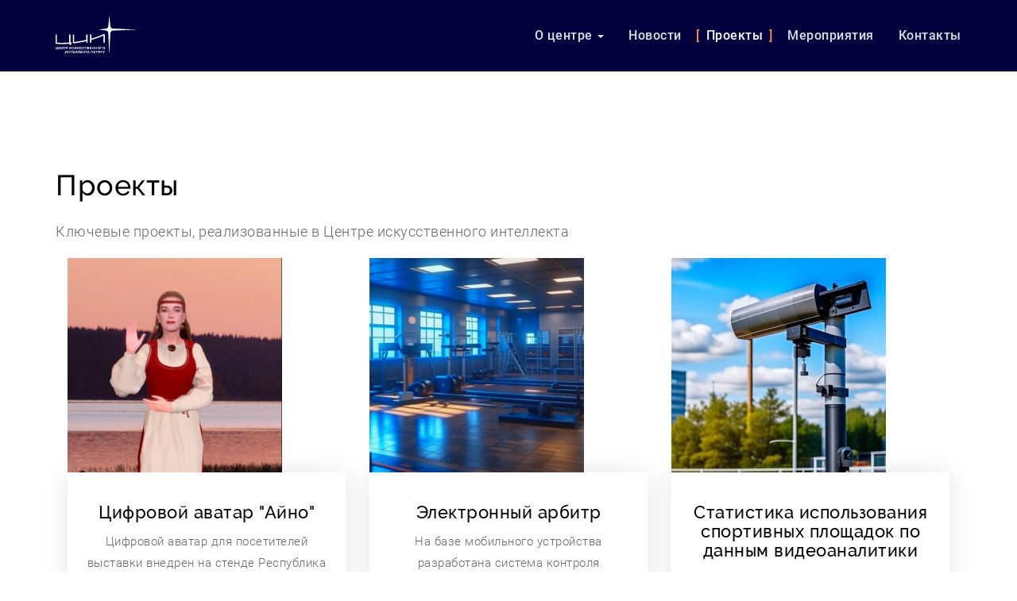

--- FILE ---
content_type: text/html; charset=UTF-8
request_url: https://ai.petrsu.ru/projects
body_size: 6357
content:
<!doctype html>
<html lang="ru-RU">
<head>
    <meta charset="UTF-8">
    <meta http-equiv="X-UA-Compatible" content="IE=edge">
    <meta name="viewport" content="width=device-width, initial-scale=1">
    <link rel="shortcut icon" href="/favicon.ico" type="image/x-icon" />
    <meta name="csrf-param" content="_csrf-frontend">
<meta name="csrf-token" content="VJPuiOc7zOxmuY-lMebtZ1BpsImPUeREGAQAOSIaQmAg5Yj50liNqQT66P9zjtUqPg_B8-U8qBF1NzlsU30MJw==">
    <title>Проекты :: Центр искусственного интеллекта</title>
        <meta property="og:type" content="website">
<meta property="og:url" content="https://ai.petrsu.ru/projects">
<meta property="og:locale" content="ru-RU">
<meta property="twitter:url" content="https://ai.petrsu.ru/projects">
<link href="/media/fonts/font-awesome.min.css?v=1648066922" rel="stylesheet">
<link href="/media/fonts/etline.css?v=1648066922" rel="stylesheet">
<link href="/media/fonts/themify-icons.css?v=1648066922" rel="stylesheet">
<link href="/media/css/plugins.css?v=1648066922" rel="stylesheet">
<link href="/media/css/lightbox.min.css?v=1648066922" rel="stylesheet">
<link href="/media/vendor/fotorama/fotorama.min.css?v=1655233690" rel="stylesheet">
<link href="/media/css/style.css?v=1763928049" rel="stylesheet">
<link href="/media/css/responsive.css?v=1729969894" rel="stylesheet">
<link href="/local/css/style.css?v=1729897175" rel="stylesheet"></head>

<body data-spy="scroll" data-target=".navbar" data-offset="70">

<!-- START PRELOADER -->
<div class="preloader">
    <div class="spinner">
        <div class="double-bounce1"></div>
        <div class="double-bounce2"></div>
    </div>
</div>
<!-- END PRELOADER -->

<!-- START NAVBAR -->
<div class="navbar navbar-default navbar-fixed-top menu-top">
    <div class="container">
        <div class="navbar-header">
            <button type="button" class="navbar-toggle" data-toggle="collapse" data-target="#navbar">
                <span class="sr-only">Toggle navigation</span>
                <span class="icon-bar"></span>
                <span class="icon-bar"></span>
                <span class="icon-bar"></span>
            </button>
            <a href="/" class="navbar-brand w-text small"><img src="/media/images/logo.svg" alt="ЦИИ ПетрГУ" width="100"></a>
        </div>
        <div id="navbar" class="collapse navbar-collapse">
            <ul class="nav navbar-nav navbar-right">
                <li class="dropdown">
                    <a href="#" class="dropdown-toggle" data-toggle="dropdown">О центре <b class="caret"></b></a>
                    <ul class="dropdown-menu">
                        <li><a href="/about">О центре</a></li>
                        <li><a href="/about/services">Услуги</a></li>
                        <li><a href="/about/areas">Направления ИИ</a></li>
                        <li><a href="/about/tehnology">Технологии</a></li>
                        <li><a href="/about/students">Карьера в ЦИИ</a></li>


                        <!-- <li ><a href="/news/default">Новости</a></li> -->
                        <!-- <li><a href="#">Совет центра</a></li>
                        <li><a href="#">Партнеры</a></li>
                        <li><a href="#">Карьера в ЦИИ</a></li> -->
                    </ul>
                </li>
                <li><a href="/news/default">Новости</a></li>
                <li class="active"><a href="/projects">Проекты</a></li>
                <!-- <li><a href="#">Исследования</a></li> -->
                <li><a href="/events">Мероприятия</a></li>
                <li><a href="/contacts">Контакты</a></li>
            </ul>
        </div>
    </div> <!--- END CONTAINER -->
</div>
<!-- END NAVBAR -->


<!-- START BANNER-SHOW -->
<section id="home" class="main_banner  short banner_bg" >
    <div class="display_table">
        <div class="display_table_cell">
            <div class="container">
                <div class="row">
                    <div class="col-md-6">
                        <div class="banner_content text-left mt-30">
                                                                                        
<span class="sm_title">
    <a href="/"><i class="fa fa-home" aria-hidden="true"></i><!-- ЦИИ --></a> /
            <a href="/projects">Проекты</a> /
    </span>
                                                        <h1 class="cd-headline clip">
                                                                    <span class="fw_300">Проекты</span>
                                                                                            </h1>
                                                            <p class="head-p">Ключевые проекты, реализованные в Центре искусственного интеллекта</p>
                                                    </div>
                    </div>
                </div> <!--- END ROW -->
            </div> <!--- END CONTAINER -->
        </div>
    </div>
            <div class="mouse_scroll">
            <a href="#projectlist" class="smoothScroll">
                <div class="mouse">
                    <i class="ti-angle-double-down"></i>
                </div>
            </a>
        </div>
    </section>
<!-- END BANNER-SHOW -->
<section id="projectlist" class="section_padding">
        <div class="container" style="position:relative">
        <h1>Проекты</h1>
                    <p class="head-p">Ключевые проекты, реализованные в Центре искусственного интеллекта</p>
                
        <div class="blog_slide_area">
                                                                                <div class="col-md-4 col-sm-6 col-xs-12">
                            <div class="single_blog">
                                <div class="blog-thumb">
                                                                        <div class="blog-image">
                                        <a href="/projects/project/aino"><img src="/images/files/models/project/1000/33/bd1d33245eb8aab00a34243e81b0c8fe.jpg?w=270&h=270&fit=crop-center&s=e072a49a22c7d55e5326a9af7d784a59" class="media-object" alt=""></a>
                                    </div>
                                                                        <div class="blog-info equal-height" style="height: 735px;">
                                    <div style="font-size: 40px"></div>                                    
                                    <a href="/projects/project/aino">
                                        <h4>Цифровой аватар &quot;Айно&quot;</h4>
                                    </a>
                                    <div class="projects-list-item-body">                                        
                                        Цифровой аватар для посетителей выставки внедрен на стенде Республика Карелия международной выставки-форума «Россия» на ВДНХ.  <a href="/projects/project/aino"><i class="ti-angle-double-right"></i></a>
                                    </div>
                                </div>
                            </div>
                        </div>
                    </div>
                                                                                <div class="col-md-4 col-sm-6 col-xs-12">
                            <div class="single_blog">
                                <div class="blog-thumb">
                                                                        <div class="blog-image">
                                        <a href="/projects/project/sport"><img src="/images/files/models/project/1000/32/bdf427817ebcb61dae7c7f4c4ad4003b.jpeg?w=270&h=270&fit=crop-center&s=5db999d3e83af992cd6342e4b6ab9ace" class="media-object" alt=""></a>
                                    </div>
                                                                        <div class="blog-info equal-height" style="height: 735px;">
                                    <div style="font-size: 40px"></div>                                    
                                    <a href="/projects/project/sport">
                                        <h4>Электронный арбитр</h4>
                                    </a>
                                    <div class="projects-list-item-body">                                        
                                        На базе мобильного устройства разработана система контроля выполнения упражнений на тренажерах фирмы MB Barbell. Система позволяет оценить количество выполненных упражнений, точность их выполнения, скорость и расстояние, пройденное руками спортсмена при выполнении упражнений. <a href="/projects/project/sport"><i class="ti-angle-double-right"></i></a>
                                    </div>
                                </div>
                            </div>
                        </div>
                    </div>
                                                                                <div class="col-md-4 col-sm-6 col-xs-12">
                            <div class="single_blog">
                                <div class="blog-thumb">
                                                                        <div class="blog-image">
                                        <a href="/projects/project/sport-equipment"><img src="/images/files/models/project/1000/31/12d41964e5acf1e0289a175ae55edc40.jpeg?w=270&h=270&fit=crop-center&s=59903d6e9a243a8116bbbba15f795b25" class="media-object" alt=""></a>
                                    </div>
                                                                        <div class="blog-info equal-height" style="height: 735px;">
                                    <div style="font-size: 40px"></div>                                    
                                    <a href="/projects/project/sport-equipment">
                                        <h4>Статистика использования спортивных площадок по данным видеоаналитики</h4>
                                    </a>
                                    <div class="projects-list-item-body">                                        
                                        Система основана на существующих комплексах видеоконтроля спортивных площадок, на которых установлены тренажеры фирмы MB Barbell, и позволяет определить различные стадии использования тренажеров. Статистический анализ полученных результатов позволяет оценить привлекательность и эффективность каждого из установленных на площадке тренажеров. <a href="/projects/project/sport-equipment"><i class="ti-angle-double-right"></i></a>
                                    </div>
                                </div>
                            </div>
                        </div>
                    </div>
                                                                                <div class="col-md-4 col-sm-6 col-xs-12">
                            <div class="single_blog">
                                <div class="blog-thumb">
                                                                        <div class="blog-image">
                                        <a href="/projects/project/protection"><img src="/images/files/models/project/1000/30/fd08d56de220fb6cf9d39fbc6e016180.jpeg?w=270&h=270&fit=crop-center&s=16f6fa986ab6562496c69ed9a28403fd" class="media-object" alt=""></a>
                                    </div>
                                                                        <div class="blog-info equal-height" style="height: 735px;">
                                    <div style="font-size: 40px"></div>                                    
                                    <a href="/projects/project/protection">
                                        <h4>Система контроля использования средств индивидуальной защиты с помощью видеоанализа</h4>
                                    </a>
                                    <div class="projects-list-item-body">                                        
                                        Система видеоаналитики контроля средств индивидуальной защиты (СИЗ) развернута на инфраструктуре промышленного предприятия и предназначена для интеллектуальной обработки видеопотока, последующей идентификации сотрудника, фиксации и предотвращения нарушений в области охраны труда путем выявления фактов отсутствия СИЗ у работников. <a href="/projects/project/protection"><i class="ti-angle-double-right"></i></a>
                                    </div>
                                </div>
                            </div>
                        </div>
                    </div>
                                                                                <div class="col-md-4 col-sm-6 col-xs-12">
                            <div class="single_blog">
                                <div class="blog-thumb">
                                                                        <div class="blog-image">
                                        <a href="/projects/project/forest"><img src="/images/files/models/project/1000/29/aace2d21fa560d5aefc6fcf5272ac0bd.jfif?w=270&h=270&fit=crop-center&s=9d4feaef4e031b658d2e05185e015389" class="media-object" alt=""></a>
                                    </div>
                                                                        <div class="blog-info equal-height" style="height: 735px;">
                                    <div style="font-size: 40px"></div>                                    
                                    <a href="/projects/project/forest">
                                        <h4>Лесной робот</h4>
                                    </a>
                                    <div class="projects-list-item-body">                                        
                                        Лесной робот – это роботизированное устройство, способное осуществлять автономное движение по сильнопересеченной местности и предназначенное для проведения лесохозяйственных работ. В частности, устройство предполагается использовать для мониторинга и работ по восстановлению. <a href="/projects/project/forest"><i class="ti-angle-double-right"></i></a>
                                    </div>
                                </div>
                            </div>
                        </div>
                    </div>
                                                                                <div class="col-md-4 col-sm-6 col-xs-12">
                            <div class="single_blog">
                                <div class="blog-thumb">
                                                                        <div class="blog-image">
                                        <a href="/projects/project/AR_tours"><img src="/images/files/models/project/1000/28/cf0bd212464b970965bc94d912ac5bcd.jfif?w=270&h=270&fit=crop-center&s=8f1384850c92eb9b8a4c7bc15a553617" class="media-object" alt=""></a>
                                    </div>
                                                                        <div class="blog-info equal-height" style="height: 735px;">
                                    <div style="font-size: 40px"></div>                                    
                                    <a href="/projects/project/AR_tours">
                                        <h4>AR-экскурсии</h4>
                                    </a>
                                    <div class="projects-list-item-body">                                        
                                        AR-экскурсии – это приложение для смартфонов, поддерживающих технологию дополненной реальности (AR), которое позволяет получить дополнительную информацию о туристских локациях города и организовать интерактивное взаимодействие с экскурсионными объектами.  <a href="/projects/project/AR_tours"><i class="ti-angle-double-right"></i></a>
                                    </div>
                                </div>
                            </div>
                        </div>
                    </div>
                                                                                <div class="col-md-4 col-sm-6 col-xs-12">
                            <div class="single_blog">
                                <div class="blog-thumb">
                                                                        <div class="blog-image">
                                        <a href="/projects/project/ar_assistent"><img src="/images/files/models/project/1000/27/d93e97dd6daa3bc3d27c83a4bb726fba.jfif?w=270&h=270&fit=crop-center&s=05f371937eadd038bf3d4670d4e182ae" class="media-object" alt=""></a>
                                    </div>
                                                                        <div class="blog-info equal-height" style="height: 735px;">
                                    <div style="font-size: 40px"></div>                                    
                                    <a href="/projects/project/ar_assistent">
                                        <h4>AR-ассистент</h4>
                                    </a>
                                    <div class="projects-list-item-body">                                        
                                        Ассистент представляет собой приложение для проведения видео-конференц-связи (ВКС) сотрудника и эксперта с использованием инструментов дополненной реальности. Эксперт видит видео с основной камеры телефона сотрудника и расставляет на этом видео метки, которые затем отображаются в дополненной реальности у сотрудника. Таким образом, эксперт может консультировать сотрудника из офиса и, используя инструменты AR, направлять его действия. <a href="/projects/project/ar_assistent"><i class="ti-angle-double-right"></i></a>
                                    </div>
                                </div>
                            </div>
                        </div>
                    </div>
                                                                                <div class="col-md-4 col-sm-6 col-xs-12">
                            <div class="single_blog">
                                <div class="blog-thumb">
                                                                        <div class="blog-image">
                                        <a href="/projects/project/aquaculture"><img src="/images/files/models/project/1000/23/7860240324b503e0913a090dea9b5119.jpg?w=270&h=270&fit=crop-center&s=d26f932488d8042a5d3bc625279c20f9" class="media-object" alt=""></a>
                                    </div>
                                                                        <div class="blog-info equal-height" style="height: 735px;">
                                    <div style="font-size: 40px"></div>                                    
                                    <a href="/projects/project/aquaculture">
                                        <h4>Аквакультура</h4>
                                    </a>
                                    <div class="projects-list-item-body">                                        
                                        Технологии искусственного интеллекта позволяют решать широкое число задач, связанных с разведением и выращиванием рыб в промышленных масштабах. В ЦИИ выполняются исследования по подсчету, оценке темпов прироста биомассы, поведенческой динамики рыб методами компьютерного зрения, а также прикладные задачи по оптимизации и прогнозированию параметров, имеющих важное значение для рыбоводческих предприятий. 
 <a href="/projects/project/aquaculture"><i class="ti-angle-double-right"></i></a>
                                    </div>
                                </div>
                            </div>
                        </div>
                    </div>
                                                                                <div class="col-md-4 col-sm-6 col-xs-12">
                            <div class="single_blog">
                                <div class="blog-thumb">
                                                                        <div class="blog-image">
                                        <a href="/projects/project/antifraud"><img src="/images/files/models/project/1000/21/f985671b21c6f6e9779a8da09dd9ef7d.jpg?w=270&h=270&fit=crop-center&s=14247d5ca2bd45973ad14bd72036db34" class="media-object" alt=""></a>
                                    </div>
                                                                        <div class="blog-info equal-height" style="height: 735px;">
                                    <div style="font-size: 40px"></div>                                    
                                    <a href="/projects/project/antifraud">
                                        <h4>Антифрод-сервис</h4>
                                    </a>
                                    <div class="projects-list-item-body">                                        
                                        Сервис определяет, является ли пользователь интернет-ресурса мошенником (взломщиком). В основе работы сервиса лежат методы искусственного интеллекта, которые анализируют поведенческие особенности и другие характеристики посетителя веб-ресурса (например, интернет-магазина), сравнивают их с типичной моделью поведения и определяют, следует ли заблокировать действия пользователя или позволить ему продолжить работу. <a href="/projects/project/antifraud"><i class="ti-angle-double-right"></i></a>
                                    </div>
                                </div>
                            </div>
                        </div>
                    </div>
                                                                                <div class="col-md-4 col-sm-6 col-xs-12">
                            <div class="single_blog">
                                <div class="blog-thumb">
                                                                        <div class="blog-image">
                                        <a href="/projects/project/transporter"><img src="/images/files/models/project/1000/22/1add34d5ba3d7e385451b0b256e569bc.jpg?w=270&h=270&fit=crop-center&s=195b19d4aab32217f130452c814a30cd" class="media-object" alt=""></a>
                                    </div>
                                                                        <div class="blog-info equal-height" style="height: 735px;">
                                    <div style="font-size: 40px"></div>                                    
                                    <a href="/projects/project/transporter">
                                        <h4>Интеллектуальный анализ объектов на конвейерной ленте</h4>
                                    </a>
                                    <div class="projects-list-item-body">                                        
                                        Программно-аппаратный комплекс, обеспечивающий интеллектуальный анализ объектов на конвейерной ленте. Данное решение позволит осуществлять классификацию перемещающихся объектов, анализ характеристик объектов, их подсчет. Аналитика осуществляется с использованием технологий машинного зрения и искусственного интеллекта. Возможна установка системы в цеха с экстремальными режимами работы за счет использования оборудования соответствующего класса защиты.  <a href="/projects/project/transporter"><i class="ti-angle-double-right"></i></a>
                                    </div>
                                </div>
                            </div>
                        </div>
                    </div>
                                                                                <div class="col-md-4 col-sm-6 col-xs-12">
                            <div class="single_blog">
                                <div class="blog-thumb">
                                                                        <div class="blog-image">
                                        <a href="/projects/project/naplavka"><img src="/images/files/models/project/1000/34/8713f39768e2b72695d9c860951e8382.jpeg?w=270&h=270&fit=crop-center&s=008a9eb0488b113ef0a2dca7735dba16" class="media-object" alt=""></a>
                                    </div>
                                                                        <div class="blog-info equal-height" style="height: 735px;">
                                    <div style="font-size: 40px"></div>                                    
                                    <a href="/projects/project/naplavka">
                                        <h4>Разработка автоматизированной системы видеоаналитики контроля дефектов наплавки</h4>
                                    </a>
                                    <div class="projects-list-item-body">                                        
                                         <a href="/projects/project/naplavka"><i class="ti-angle-double-right"></i></a>
                                    </div>
                                </div>
                            </div>
                        </div>
                    </div>
                                    </div>
            </div>
        </div>

            </div>
</section>
<!-- START FOOTER -->
<footer class="footer-sec">
    <div class="container">
        <div class="row text-center">

            <div class="col-md-8 col-md-offset-2 col-xs-12">
                <div class="sub_title">
                    <a href="/"><span><i class="fa fa-home" aria-hidden="true"></i></span></a>
                    <a href="/about"><span>О центре</span></a>
                    <!-- <a href="#"><span>Исследования</span></a> -->
                    <a href="/news/default"><span>Новости</span></a>
                    <a href="/projects"><span>Проекты</span></a>
                    <a href="/events"><span>Мероприятия</span></a>
                    <a href="/contacts"><span>Контакты</span></a>
                </div>
                <ul class="banner_social_link">
                    <li><a href="https://vk.com/ai_petrsu" target="_blank"><i class="fa fa-vk"></i></a></li>
                    <li><a href="https://t.me/ai_petrsu" target="_blank"><i class="fa fa-telegram"></i></a></li>
                </ul>

                <p class="w-text">© 2021 - 2026 <a href="https://petrsu.ru">Петрозаводский государственный университет</a></p>
            </div> <!-- END COL -->
        </div> <!--- END ROW -->
    </div> <!--- END CONTAINER -->
</footer>
<!-- END FOOTER -->

<!-- Yandex.Metrika counter -->
<script type="text/javascript" >
   (function(m,e,t,r,i,k,a){m[i]=m[i]||function(){(m[i].a=m[i].a||[]).push(arguments)};
   m[i].l=1*new Date();
   for (var j = 0; j < document.scripts.length; j++) {if (document.scripts[j].src === r) { return; }}
   k=e.createElement(t),a=e.getElementsByTagName(t)[0],k.async=1,k.src=r,a.parentNode.insertBefore(k,a)})
   (window, document, "script", "https://mc.yandex.ru/metrika/tag.js", "ym");

   ym(97937196, "init", {
        clickmap:true,
        trackLinks:true,
        accurateTrackBounce:true,
        webvisor:true
   });
</script>
<noscript><div><img src="https://mc.yandex.ru/watch/97937196" style="position:absolute; left:-9999px;" alt="" /></div></noscript>
<!-- /Yandex.Metrika counter --><script src="/assets/3aa111d0/jquery.js?v=1648071064"></script>
<script src="/assets/b66e6ca6/yii.js?v=1648071064"></script>
<script src="/media/js/bootstrap.min.js?v=1648066922"></script>
<script src="/media/js/jquery.inview.min.js?v=1648066922"></script>
<script src="/media/js/animated-headline.js?v=1648066922"></script>
<script src="/media/js/SmoothScroll.js?v=1648066922"></script>
<script src="/media/js/scrolltopcontrol.js?v=1648066922"></script>
<script src="/media/js/wow.min.js?v=1648066922"></script>
<script src="/media/js/isotope.pkgd.min.js?v=1648066922"></script>
<script src="/media/vendor/fotorama/fotorama.js?v=1655233690"></script>
<script src="/media/js/lightbox.min.js?v=1648066922"></script>
<script src="/media/js/owl.carousel.min.js?v=1648066922"></script>
<script src="/media/js/main.js?v=1655233690"></script>
<script src="/local/js/main.js?v=1655233690"></script></body>

</html>


--- FILE ---
content_type: text/css
request_url: https://ai.petrsu.ru/media/css/plugins.css?v=1648066922
body_size: 282
content:
/*-----------------------------------------------------------------------------------

	Author Name   : themes_state
	This is html Template
	Template Name : Pitter - One Page Personal portfolio Template
	Version: 1.0

-----------------------------------------------------------------------------------*/



/* ----------------------------------------------------------------
			[ All Css Plugins File ]
-----------------------------------------------------------------*/

/* == Bootstrap == */
@import url("plugins/bootstrap.min.css");

/* == Owl-carousel == */
@import url("plugins/owl.carousel.min.css");
@import url("plugins/owl.theme.default.min.css");

/* == Animated-headline == */
@import url("plugins/animated-headline.css");

/* == Normalize == */
@import url("plugins/normalize.css");

/* == Animate == */
@import url("plugins/animate.css");

--- FILE ---
content_type: text/css
request_url: https://ai.petrsu.ru/media/css/style.css?v=1763928049
body_size: 7679
content:
@font-face {
    font-family: 'Roboto';
    src: url('/media/fonts/roboto/Roboto-BlackItalic.eot');
    src: local('Roboto Black Italic'), local('Roboto-BlackItalic'),
    url('/media/fonts/roboto/Roboto-BlackItalic.eot?#iefix') format('embedded-opentype'),
    url('/media/fonts/roboto/Roboto-BlackItalic.woff2') format('woff2'),
    url('/media/fonts/roboto/Roboto-BlackItalic.woff') format('woff'),
    url('/media/fonts/roboto/Roboto-BlackItalic.ttf') format('truetype');
    font-weight: 900;
    font-style: italic;
}

@font-face {
    font-family: 'Roboto';
    src: url('/media/fonts/roboto/Roboto-Bold.eot');
    src: local('Roboto Bold'), local('Roboto-Bold'),
    url('/media/fonts/roboto/Roboto-Bold.eot?#iefix') format('embedded-opentype'),
    url('/media/fonts/roboto/Roboto-Bold.woff2') format('woff2'),
    url('/media/fonts/roboto/Roboto-Bold.woff') format('woff'),
    url('/media/fonts/roboto/Roboto-Bold.ttf') format('truetype');
    font-weight: bold;
    font-style: normal;
}

@font-face {
    font-family: 'Roboto';
    src: url('/media/fonts/roboto/Roboto-BoldItalic.eot');
    src: local('Roboto Bold Italic'), local('Roboto-BoldItalic'),
    url('/media/fonts/roboto/Roboto-BoldItalic.eot?#iefix') format('embedded-opentype'),
    url('/media/fonts/roboto/Roboto-BoldItalic.woff2') format('woff2'),
    url('/media/fonts/roboto/Roboto-BoldItalic.woff') format('woff'),
    url('/media/fonts/roboto/Roboto-BoldItalic.ttf') format('truetype');
    font-weight: bold;
    font-style: italic;
}

@font-face {
    font-family: 'Roboto';
    src: url('/media/fonts/roboto/Roboto-LightItalic.eot');
    src: local('Roboto Light Italic'), local('Roboto-LightItalic'),
    url('/media/fonts/roboto/Roboto-LightItalic.eot?#iefix') format('embedded-opentype'),
    url('/media/fonts/roboto/Roboto-LightItalic.woff2') format('woff2'),
    url('/media/fonts/roboto/Roboto-LightItalic.woff') format('woff'),
    url('/media/fonts/roboto/Roboto-LightItalic.ttf') format('truetype');
    font-weight: 300;
    font-style: italic;
}

@font-face {
    font-family: 'Roboto';
    src: url('/media/fonts/roboto/Roboto-Regular.eot');
    src: local('Roboto'), local('Roboto-Regular'),
    url('/media/fonts/roboto/Roboto-Regular.eot?#iefix') format('embedded-opentype'),
    url('/media/fonts/roboto/Roboto-Regular.woff2') format('woff2'),
    url('/media/fonts/roboto/Roboto-Regular.woff') format('woff'),
    url('/media/fonts/roboto/Roboto-Regular.ttf') format('truetype');
    font-weight: normal;
    font-style: normal;
}

@font-face {
    font-family: 'Roboto';
    src: url('/media/fonts/roboto/Roboto-ThinItalic.eot');
    src: local('Roboto Thin Italic'), local('Roboto-ThinItalic'),
    url('/media/fonts/roboto/Roboto-ThinItalic.eot?#iefix') format('embedded-opentype'),
    url('/media/fonts/roboto/Roboto-ThinItalic.woff2') format('woff2'),
    url('/media/fonts/roboto/Roboto-ThinItalic.woff') format('woff'),
    url('/media/fonts/roboto/Roboto-ThinItalic.ttf') format('truetype');
    font-weight: 100;
    font-style: italic;
}

@font-face {
    font-family: 'Roboto';
    src: url('/media/fonts/roboto/Roboto-Black.eot');
    src: local('Roboto Black'), local('Roboto-Black'),
    url('/media/fonts/roboto/Roboto-Black.eot?#iefix') format('embedded-opentype'),
    url('/media/fonts/roboto/Roboto-Black.woff2') format('woff2'),
    url('/media/fonts/roboto/Roboto-Black.woff') format('woff'),
    url('/media/fonts/roboto/Roboto-Black.ttf') format('truetype');
    font-weight: 900;
    font-style: normal;
}

@font-face {
    font-family: 'Roboto';
    src: url('/media/fonts/roboto/Roboto-MediumItalic.eot');
    src: local('Roboto Medium Italic'), local('Roboto-MediumItalic'),
    url('/media/fonts/roboto/Roboto-MediumItalic.eot?#iefix') format('embedded-opentype'),
    url('/media/fonts/roboto/Roboto-MediumItalic.woff2') format('woff2'),
    url('/media/fonts/roboto/Roboto-MediumItalic.woff') format('woff'),
    url('/media/fonts/roboto/Roboto-MediumItalic.ttf') format('truetype');
    font-weight: 500;
    font-style: italic;
}

@font-face {
    font-family: 'Roboto';
    src: url('/media/fonts/roboto/Roboto-Thin.eot');
    src: local('Roboto Thin'), local('Roboto-Thin'),
    url('/media/fonts/roboto/Roboto-Thin.eot?#iefix') format('embedded-opentype'),
    url('/media/fonts/roboto/Roboto-Thin.woff2') format('woff2'),
    url('/media/fonts/roboto/Roboto-Thin.woff') format('woff'),
    url('/media/fonts/roboto/Roboto-Thin.ttf') format('truetype');
    font-weight: 100;
    font-style: normal;
}

@font-face {
    font-family: 'Roboto';
    src: url('/media/fonts/roboto/Roboto-Light.eot');
    src: local('Roboto Light'), local('Roboto-Light'),
    url('/media/fonts/roboto/Roboto-Light.eot?#iefix') format('embedded-opentype'),
    url('/media/fonts/roboto/Roboto-Light.woff2') format('woff2'),
    url('/media/fonts/roboto/Roboto-Light.woff') format('woff'),
    url('/media/fonts/roboto/Roboto-Light.ttf') format('truetype');
    font-weight: 300;
    font-style: normal;
}

@font-face {
    font-family: 'Roboto';
    src: url('/media/fonts/roboto/Roboto-Italic.eot');
    src: local('Roboto Italic'), local('Roboto-Italic'),
    url('/media/fonts/roboto/Roboto-Italic.eot?#iefix') format('embedded-opentype'),
    url('/media/fonts/roboto/Roboto-Italic.woff2') format('woff2'),
    url('/media/fonts/roboto/Roboto-Italic.woff') format('woff'),
    url('/media/fonts/roboto/Roboto-Italic.ttf') format('truetype');
    font-weight: normal;
    font-style: italic;
}

@font-face {
    font-family: 'Roboto';
    src: url('/media/fonts/roboto/Roboto-Medium.eot');
    src: local('Roboto Medium'), local('Roboto-Medium'),
    url('/media/fonts/roboto/Roboto-Medium.eot?#iefix') format('embedded-opentype'),
    url('/media/fonts/roboto/Roboto-Medium.woff2') format('woff2'),
    url('/media/fonts/roboto/Roboto-Medium.woff') format('woff'),
    url('/media/fonts/roboto/Roboto-Medium.ttf') format('truetype');
    font-weight: 500;
    font-style: normal;
}

@font-face {
    font-family: 'Raleway';
    src: url('/media/fonts/raleway/Raleway-SemiBoldItalic.eot');
    src: local('/media/fonts/raleway/Raleway SemiBold Italic'), local('Raleway-SemiBoldItalic'),
    url('/media/fonts/raleway/Raleway-SemiBoldItalic.eot?#iefix') format('embedded-opentype'),
    url('/media/fonts/raleway/Raleway-SemiBoldItalic.woff2') format('woff2'),
    url('/media/fonts/raleway/Raleway-SemiBoldItalic.woff') format('woff'),
    url('/media/fonts/raleway/Raleway-SemiBoldItalic.ttf') format('truetype');
    font-weight: 600;
    font-style: italic;
}

@font-face {
    font-family: 'Raleway';
    src: url('/media/fonts/raleway/Raleway-ExtraLightItalic.eot');
    src: local('Raleway ExtraLight Italic'), local('Raleway-ExtraLightItalic'),
    url('/media/fonts/raleway/Raleway-ExtraLightItalic.eot?#iefix') format('embedded-opentype'),
    url('/media/fonts/raleway/Raleway-ExtraLightItalic.woff2') format('woff2'),
    url('/media/fonts/raleway/Raleway-ExtraLightItalic.woff') format('woff'),
    url('/media/fonts/raleway/Raleway-ExtraLightItalic.ttf') format('truetype');
    font-weight: 200;
    font-style: italic;
}

@font-face {
    font-family: 'Raleway';
    src: url('/media/fonts/raleway/Raleway-MediumItalic.eot');
    src: local('Raleway Medium Italic'), local('Raleway-MediumItalic'),
    url('/media/fonts/raleway/Raleway-MediumItalic.eot?#iefix') format('embedded-opentype'),
    url('/media/fonts/raleway/Raleway-MediumItalic.woff2') format('woff2'),
    url('/media/fonts/raleway/Raleway-MediumItalic.woff') format('woff'),
    url('/media/fonts/raleway/Raleway-MediumItalic.ttf') format('truetype');
    font-weight: 500;
    font-style: italic;
}

@font-face {
    font-family: 'Raleway';
    src: url('/media/fonts/raleway/Raleway-ExtraBoldItalic.eot');
    src: local('Raleway ExtraBold Italic'), local('Raleway-ExtraBoldItalic'),
    url('/media/fonts/raleway/Raleway-ExtraBoldItalic.eot?#iefix') format('embedded-opentype'),
    url('/media/fonts/raleway/Raleway-ExtraBoldItalic.woff2') format('woff2'),
    url('/media/fonts/raleway/Raleway-ExtraBoldItalic.woff') format('woff'),
    url('/media/fonts/raleway/Raleway-ExtraBoldItalic.ttf') format('truetype');
    font-weight: 800;
    font-style: italic;
}

@font-face {
    font-family: 'Raleway';
    src: url('/media/fonts/raleway/Raleway-Regular.eot');
    src: local('Raleway'), local('Raleway-Regular'),
    url('/media/fonts/raleway/Raleway-Regular.eot?#iefix') format('embedded-opentype'),
    url('/media/fonts/raleway/Raleway-Regular.woff2') format('woff2'),
    url('/media/fonts/raleway/Raleway-Regular.woff') format('woff'),
    url('/media/fonts/raleway/Raleway-Regular.ttf') format('truetype');
    font-weight: normal;
    font-style: normal;
}

@font-face {
    font-family: 'Raleway';
    src: url('/media/fonts/raleway/Raleway-ExtraBold.eot');
    src: local('Raleway ExtraBold'), local('Raleway-ExtraBold'),
    url('/media/fonts/raleway/Raleway-ExtraBold.eot?#iefix') format('embedded-opentype'),
    url('/media/fonts/raleway/Raleway-ExtraBold.woff2') format('woff2'),
    url('/media/fonts/raleway/Raleway-ExtraBold.woff') format('woff'),
    url('/media/fonts/raleway/Raleway-ExtraBold.ttf') format('truetype');
    font-weight: 800;
    font-style: normal;
}

@font-face {
    font-family: 'Raleway';
    src: url('/media/fonts/raleway/Raleway-BlackItalic.eot');
    src: local('Raleway Black Italic'), local('Raleway-BlackItalic'),
    url('/media/fonts/raleway/Raleway-BlackItalic.eot?#iefix') format('embedded-opentype'),
    url('/media/fonts/raleway/Raleway-BlackItalic.woff2') format('woff2'),
    url('/media/fonts/raleway/Raleway-BlackItalic.woff') format('woff'),
    url('/media/fonts/raleway/Raleway-BlackItalic.ttf') format('truetype');
    font-weight: 900;
    font-style: italic;
}

@font-face {
    font-family: 'Raleway';
    src: url('/media/fonts/raleway/Raleway-Light.eot');
    src: local('Raleway Light'), local('Raleway-Light'),
    url('/media/fonts/raleway/Raleway-Light.eot?#iefix') format('embedded-opentype'),
    url('/media/fonts/raleway/Raleway-Light.woff2') format('woff2'),
    url('/media/fonts/raleway/Raleway-Light.woff') format('woff'),
    url('/media/fonts/raleway/Raleway-Light.ttf') format('truetype');
    font-weight: 300;
    font-style: normal;
}

@font-face {
    font-family: 'Raleway';
    src: url('/media/fonts/raleway/Raleway-Black.eot');
    src: local('Raleway Black'), local('Raleway-Black'),
    url('/media/fonts/raleway/Raleway-Black.eot?#iefix') format('embedded-opentype'),
    url('/media/fonts/raleway/Raleway-Black.woff2') format('woff2'),
    url('/media/fonts/raleway/Raleway-Black.woff') format('woff'),
    url('/media/fonts/raleway/Raleway-Black.ttf') format('truetype');
    font-weight: 900;
    font-style: normal;
}

@font-face {
    font-family: 'Raleway';
    src: url('/media/fonts/raleway/Raleway-Medium.eot');
    src: local('Raleway Medium'), local('Raleway-Medium'),
    url('/media/fonts/raleway/Raleway-Medium.eot?#iefix') format('embedded-opentype'),
    url('/media/fonts/raleway/Raleway-Medium.woff2') format('woff2'),
    url('/media/fonts/raleway/Raleway-Medium.woff') format('woff'),
    url('/media/fonts/raleway/Raleway-Medium.ttf') format('truetype');
    font-weight: 500;
    font-style: normal;
}

@font-face {
    font-family: 'Raleway';
    src: url('/media/fonts/raleway/Raleway-ExtraLight.eot');
    src: local('Raleway ExtraLight'), local('Raleway-ExtraLight'),
    url('/media/fonts/raleway/Raleway-ExtraLight.eot?#iefix') format('embedded-opentype'),
    url('/media/fonts/raleway/Raleway-ExtraLight.woff2') format('woff2'),
    url('/media/fonts/raleway/Raleway-ExtraLight.woff') format('woff'),
    url('/media/fonts/raleway/Raleway-ExtraLight.ttf') format('truetype');
    font-weight: 200;
    font-style: normal;
}

@font-face {
    font-family: 'Raleway';
    src: url('/media/fonts/raleway/Raleway-Italic.eot');
    src: local('Raleway Italic'), local('Raleway-Italic'),
    url('/media/fonts/raleway/Raleway-Italic.eot?#iefix') format('embedded-opentype'),
    url('/media/fonts/raleway/Raleway-Italic.woff2') format('woff2'),
    url('/media/fonts/raleway/Raleway-Italic.woff') format('woff'),
    url('/media/fonts/raleway/Raleway-Italic.ttf') format('truetype');
    font-weight: normal;
    font-style: italic;
}

@font-face {
    font-family: 'Raleway';
    src: url('/media/fonts/raleway/Raleway-Thin.eot');
    src: local('Raleway Thin'), local('Raleway-Thin'),
    url('/media/fonts/raleway/Raleway-Thin.eot?#iefix') format('embedded-opentype'),
    url('/media/fonts/raleway/Raleway-Thin.woff2') format('woff2'),
    url('/media/fonts/raleway/Raleway-Thin.woff') format('woff'),
    url('/media/fonts/raleway/Raleway-Thin.ttf') format('truetype');
    font-weight: 100;
    font-style: normal;
}

@font-face {
    font-family: 'Raleway';
    src: url('/media/fonts/raleway/Raleway-SemiBold.eot');
    src: local('Raleway SemiBold'), local('Raleway-SemiBold'),
    url('/media/fonts/raleway/Raleway-SemiBold.eot?#iefix') format('embedded-opentype'),
    url('/media/fonts/raleway/Raleway-SemiBold.woff2') format('woff2'),
    url('/media/fonts/raleway/Raleway-SemiBold.woff') format('woff'),
    url('/media/fonts/raleway/Raleway-SemiBold.ttf') format('truetype');
    font-weight: 600;
    font-style: normal;
}

@font-face {
    font-family: 'Raleway';
    src: url('/media/fonts/raleway/Raleway-LightItalic.eot');
    src: local('Raleway Light Italic'), local('Raleway-LightItalic'),
    url('/media/fonts/raleway/Raleway-LightItalic.eot?#iefix') format('embedded-opentype'),
    url('/media/fonts/raleway/Raleway-LightItalic.woff2') format('woff2'),
    url('/media/fonts/raleway/Raleway-LightItalic.woff') format('woff'),
    url('/media/fonts/raleway/Raleway-LightItalic.ttf') format('truetype');
    font-weight: 300;
    font-style: italic;
}

@font-face {
    font-family: 'Raleway';
    src: url('/media/fonts/raleway/Raleway-Bold.eot');
    src: local('Raleway Bold'), local('Raleway-Bold'),
    url('/media/fonts/raleway/Raleway-Bold.eot?#iefix') format('embedded-opentype'),
    url('/media/fonts/raleway/Raleway-Bold.woff2') format('woff2'),
    url('/media/fonts/raleway/Raleway-Bold.woff') format('woff'),
    url('/media/fonts/raleway/Raleway-Bold.ttf') format('truetype');
    font-weight: bold;
    font-style: normal;
}

/* ----------------------------------------------------------------

 ==> Table Of Content

	01 Basics
	02 Buttons
	03 Header
	04 Banner
	05 About
	06 Service
	07 Works 
	08 Counter
	09 Resume
	10 Cta
	11 Testimonial
	12 Blog
	13 Contact
	14 Footer
	15 Top-control
 

---------------------------------------------------------------- */

/* ----------------------------------------------------------------
    [ 01 Start Basics ]
-----------------------------------------------------------------*/
* {
  margin: 0;
  padding: 0;
  -webkit-box-sizing: border-box;
          box-sizing: border-box;
  outline: none;
  list-style: none;
  word-wrap: break-word;
}

body {
    font-family: "Roboto", sans-serif;
    font-size: 15px;
    line-height: 1.8;
    font-weight: 300;
    letter-spacing: 0.5px;
    color: #666;
    overflow-x: hidden;
}
h1,
h2,
h3,
h4,
h5,
h6{
    font-family: "Raleway", serif;
	color: #000;
}
h1{
    font-size: 36px;
}
h5{
    font-size: 18px;
}
h3{
    line-height: 1.3;
}
img{
	max-width: 100%;
	height: auto;
}
ul{
	padding: 0;
	list-style: none;
}
p {
    margin: 0;
}
a:hover{
	text-decoration: none;
	outline: none;
}
.text_white{
	color: #fff;
}
.padding_0{
	padding: 0;
}
.gray_bg{
	background: #fafafa !important;
}
.form-control::-webkit-input-placeholder {
    color: #666;
    opacity: 1; 
}
.form-control:-ms-input-placeholder {
    color: #666;
    opacity: 1; 
}
.form-control::-ms-input-placeholder {
    color: #666;
    opacity: 1; 
}
.form-control::placeholder {
    color: #666;
    opacity: 1; 
}

/* START PRELOADER DESIGN */
.preloader {
	background: #fff;
    bottom: 0;
    left: 0;
    position: fixed;
    right: 0;
    top: 0;
    z-index: 99999;	
}
.spinner {
	width: 50px;
	height: 50px;
	position: absolute;
	top: 50%;
	left: 50%;
	margin: -25px 0 0 -25px;
	font-size: 10px;
	text-indent: -12345px;
	z-index: 10000;
}
.double-bounce1, .double-bounce2 {
  width: 100%;
  height: 100%;
  border-radius: 50%;
  background-color: #000;
  opacity: 0.6;
  -ms-filter: "progid:DXImageTransform.Microsoft.Alpha(Opacity=60)";
  position: absolute;
  top: 0;
  left: 0;
  
  -webkit-animation: sk-bounce 2.0s infinite ease-in-out;
  animation: sk-bounce 2.0s infinite ease-in-out;
}

.double-bounce2 {
  -webkit-animation-delay: -1.0s;
  animation-delay: -1.0s;
}

@-webkit-keyframes sk-bounce {
  0%, 100% { -webkit-transform: scale(0.0) }
  50% { -webkit-transform: scale(1.0) }
}

@keyframes sk-bounce {
  0%, 100% { 
    transform: scale(0.0);
    -webkit-transform: scale(0.0);
  } 50% { 
    transform: scale(1.0);
    -webkit-transform: scale(1.0);
  }
}

/* END PRELOADER DESIGN */

/* Start Section-Padding */
.section_padding{
	padding: 100px 0;
}
.pb_70{
	padding-bottom: 70px;
}
/* End Section-Padding */

/* Start Section-Heading */
.section_heading {
    padding-bottom: 50px;
    padding-top: 0;
    position: relative;
}
.section_heading h2 {
    font-size: 40px;
    font-weight: 600;
    color: #000;
    margin-top: 0;
    margin-bottom: 10px;
}
.section_heading p {
	margin: 0 auto;
    margin-bottom: 20px;
    max-width: 530px;
}
/* End Section-Heading */

/* ----------------------------------------------------------------
    [ End Basics ]
-----------------------------------------------------------------*/

/* ----------------------------------------------------------------
    [ 02 Start Buttons ]
-----------------------------------------------------------------*/
/* Start Btn-Style */
.main_btn {
    color: #fff;
    font-size: 14px;
    position: relative;
    margin-top: 30px;
    border: 1px solid cyan;
    padding: 23px 40px;
    letter-spacing: 0.6px;
    font-weight: 600;
    border-radius: 0px;
    margin-right: 5px;
    min-width: 175px;
    background: rgba(2, 254, 255, 0.2) url(/media/images/elements/button-after.png);
    background-position:center, right bottom ;
    line-height: 10px;
    -webkit-transition: all 0.3s ease-in-out;
    transition: all 0.3s ease-in-out 0s;
    position: relative;
}
.main_btn:focus,
.main_btn:hover {
    color: #fff;
    background: transparent;
}
.main_btn:before,
.main_btn:after{
    content: "";
    position: absolute;
    top: 0;
    left: 0;
    bottom: 0;
    right: 0;
    transition: all 0.5s ease 0s;
}
.main_btn:hover:before{
    background: rgba(255, 255, 255, 0.7);
    left: 60%;
    right: 60%;
}
.main_btn:hover:after{
    background: rgba(255, 255, 255, 0.7);
    top: 60%;
    bottom: 60%;
}
.about_btn .contact_number {
    background: transparent;
    border: 1px solid #000;
    padding: 18px 50px;
    margin-top: 29px;
    border-radius: 30px;
}
.about_btn .contact_number:focus{
    background: transparent;
    border: 1px solid #000;
	box-shadow: none;
}
.about_btn .more_link {
    background: transparent;
    border: 0 none;
    padding: 18px 50px;
    margin-top: 29px;
}
.blog_btn {
    padding: 20px 30px;
}
/* ----------------------------------------------------------------
    [ End Buttons ]
-----------------------------------------------------------------*/

/* ----------------------------------------------------------------
    [ 03 Start Header ]
-----------------------------------------------------------------*/

.navbar-fixed-top{
    position: relative;
}
.navbar-fixed-top.sticky_menu{
    position: fixed;
}
.main_banner.sticky_menu{
    margin-top: 90px;
}

.navbar-default {
    border: none;
    border-radius: 0;
    margin-bottom: 0;
    width: 100%;
    padding: 20px 0;
    background: #fff;
    transition: all 0.4s ease-in-out;
    -webkit-transition: all 0.4s ease-in-out;
}
.navbar-brand { 
    padding: 0px;
    color: #fff;
    font-weight: bold;
    font-size: 22px;
    line-height: 50px;
}
.navbar-default .navbar-nav>li>a {
    color: #dbe3e3 ;
    font-size: 16px;
    font-weight: 500;
    padding: 15px 3px;
    transition: all 0.3s ease;
    -webkit-transition: all 0.3s ease;
    position: relative;
}
.navbar-nav li a:before,
.navbar-nav li a:after{
    display: inline-block;
    opacity: 0;
    -webkit-transition: -webkit-transform 0.3s, opacity 0.2s;
    -moz-transition: -moz-transform 0.3s, opacity 0.2s;
    transition: transform 0.3s, opacity 0.2s;
}
.navbar-nav li a:before{
    margin-right: 8px;
    content: '[';
    -webkit-transform: translate(20px);
    -moz-transform: translate(20px);
    transform: translate(20px);
}
.navbar-nav li a:after{
    margin-left: 8px;
    content: ']';
    -webkit-transform: translate(-20px);
    -moz-transform: translate(-20px);
    transform: translate(-20px);
}
.navbar-default .navbar-nav>li>a:hover:before,
.navbar-default .navbar-nav>li>a:hover:after,
.navbar-default .navbar-nav > li.active > a:after,
.navbar-default .navbar-nav > li.active > a:before{
    opacity: 1;
    color: #f79256;
    -webkit-transform: translate(0px);
    -moz-transform: translate(0px);
    transform: translate(0px);
}
.navbar-default .navbar-nav>.active>a,
.navbar-default .navbar-nav>.active>a:hover, 
.navbar-default .navbar-nav>.active>a:focus{
    color: #fff;
    background: none;
}
.navbar-default .navbar-nav>li>a:hover, 
.navbar-default .navbar-nav>li>a:focus {
    color: #fff;
    background-color: transparent;
}
.menu-top { background: #02003d }
.navbar-brand.big img{
    width: 300px;
}
.navbar-brand.small img{
    width: 100px;
}
.sticky_menu .navbar-brand img{
    width: 100px;
}
.navbar-default.sticky_menu {
    background-color: #02003d;
    box-shadow: 0 1px 20px rgba(0, 0, 0, 0.1);
    width: 100%;
    animation: fadeInDown 1s both 0.2s;
}
.navbar-default .navbar-toggle:hover,
.navbar-default .navbar-toggle:focus { background: transparent; }
.navbar-default .navbar-collapse, .navbar-default .navbar-form {
    border: none;
}
.navbar-default .navbar-toggle .icon-bar {
    background-color: cyan;
}

.navbar-default .navbar-nav>.open>a, .navbar-default .navbar-nav>.open>a:hover, .navbar-default .navbar-nav>.open>a:focus{
    background-color: transparent;
    color: #dbe3e3;
}
.navbar-nav>li>.dropdown-menu{
    background-color: rgb(30, 57, 83, .7);
}
.dropdown-menu>li>a{
    color:#fff;
}
.dropdown-menu>li>a:hover, .dropdown-menu>li>a:focus{
    background-color: rgb(30, 57, 83);
    color:cyan;
}
.dropdown-menu>.active>a, .dropdown-menu>.active>a:hover, .dropdown-menu>.active>a:focus{
    background-color: rgb(30, 57, 83);
    color:cyan;
}

/* ----------------------------------------------------------------
    [ End Header ]
-----------------------------------------------------------------*/

/* ----------------------------------------------------------------
    [ 04 Start Banner ]
-----------------------------------------------------------------*/
.main_banner{
	height: 700px;
    position: relative;
	background-size: cover;
	background-repeat: no-repeat;
    margin-top: -90px;
}
.main_banner.v2{
    background: url(/media/images/header-bg/header-2.png) no-repeat left center;
    background-size: cover;
} 
.main_banner.v3{
    background: url(/media/images/header-bg/header-3.png) no-repeat left center;
    background-size: cover;
}
.main_banner.v4{
    background: url(/media/images/header-bg/header-4.png) no-repeat left center;
    background-size: cover;
}
.main_banner.v5{
    background: url(/media/images/header-bg/header-5.png) no-repeat top center;
    background-size: cover;
}
.main_banner.v6{
    background: url(/media/images/header-bg/header-6.png) no-repeat left center;
    background-size: cover;
}
.main_banner.demo{
    background: url(/media/images/header-bg/demo-bg3.png) no-repeat right top;
    background-size: cover;
}
.main_banner.robot{
    background: url(/media/images/bg1.png) no-repeat right center;
    background-size: cover;
}
.main_banner.hakaton{
    background: url(/media/images/fon.jpg) no-repeat right center;
    background-size: cover;
}
.res-text{
    font-weight: bold;
    font-size: 100px;
    color: #fff;
    position: absolute;
    right: 0;
    top: 33%;
    opacity: 0.1;
    transform: rotate(90deg) translateY(-50%);
}
.banner_bg{
	background-image: url(/media/images/header-bg/header-1.png);
	background-repeat: no-repeat;
	background-size: cover;
	background-position: top center;
	position: relative;
}

.parallax_bg{
	background-attachment: fixed;
}
#particles-js {
    position: absolute;
    width: 100%;
    height: 100%;
	top: 0;
}
.display_table{
	display: table;
	width: 100%;
	height: 100%;
}
.display_table_cell{
	display: table-cell;
    vertical-align: middle;
}
.banner_content .sm_title {
    color: cyan;
    font-size: 18px;
    font-weight: 600;
}
.banner_content h1 {
    color: #fff;
    font-size: 52px;
    margin: 0 0 5px;
}
.banner_content h1.small-h{
    font-size: 35px
}
.banner_content h1 span .fw_300{
	font-weight: 300;
}
.banner_content h1 span .fw_800{
	font-weight: 800;
}
.banner_content .sub_title{
    margin: 15px 0;
    color: cyan;
    font-size: 18px;
    font-weight: 600
}
.banner_content .head-p{
    font-size: 18px;
    line-height: 1.7;
    color: #dbe3e3
}
.short + section .head-p {
    font-size: 18px;
    line-height: 1.7;
    margin-bottom: 1em;
}
.short + section#about .head-p {
    margin-bottom: 2.67em;
}
.g-text{
    color: #dbe3e3 !important
}
.w-text, .w-text a{
    color: #fff !important
}
.w-text a{
    text-decoration: underline
}
.c-cyan{
    color: cyan !important
}
.blue{
    color: #00ccff !important
}
.purble{
    color: #661eec !important
}
.no-pl{
    padding-left: 0
}
.no-pr{
    padding-right: 0
}
.no-pt{
    padding-top: 0
}
.no-pb{
    padding-bottom: 0
}
.d-flex{
    display: flex
}
.box-shadow{
    box-shadow: 0px -1px 30px rgba(0,0,0, 0.1);
    position: relative;
    overflow: hidden;
    display: block;
}
.banner_content .sub_title span {
	position: relative;
    font-weight: 400;
    color: #666;
    text-transform: uppercase;
    font-size: 14px;
    margin: 0 10px;
}
.banner_content .sub_title span:after {
    position: absolute;
    content: "";
    top: 10px;
    bottom: 0;
    right: -12px;
    width: 4px;
    height: 4px;
    background: #666;
    border-radius: 50%;
}
.banner_content .sub_title span:last-child:after {
    display: none;
}
.banner_social_link {
    margin: 35px 0;
}
.banner_social_link li {
    display: inline-block;
    margin: 0 5px;
}
.banner_social_link a {
    position: relative;
    display: block;
    width: 45px;
    height: 45px;
	color: #dbe3e3;
	font-size: 22px;
    line-height: 45px;
    border-radius: 50%;
    border: 1px solid #f79256;
    text-decoration: none;
    transition: 0.3s;
	z-index: 0;
}
.banner_social_link a:before {
    content: '';
    position: absolute;
    left: 0;
    top: 0;
    width: 100%;
    height: 100%;
    background: #fff;
    border-radius: 50%;
    -webkit-transform: scale(0);
    transform: scale(0);
    transition: 0.3s;
	z-index: -1;
}
.banner_social_link a:hover:before {
    -webkit-transform: scale(1);
    transform: scale(1);
}
.banner_social_link a:hover{
	color: #f79256;
}
/* Start Scroll-mouse */
#home .mouse {
    position: absolute;
    width: 22px;
    height: 42px;
    bottom: 100px;
    left: 50%;
    margin-left: -12px;
    border-radius: 15px;
	animation: finger 1s infinite 0s;
}
.mouse i {
    font-size: 30px;
    color: cyan;
}
.banner_bg_2 .mouse i {
    font-size: 30px;
    color: #fff;
}
@keyframes intro{
	0%{
		opacity: 0;
		transform: translateY(40px);
	}
	100%{
		opacity: 1;
		transform: translateY(0);
	}
}
@keyframes finger{
	0%{
		opacity: 1;
	}
	100%{
		opacity: 0;
		transform: translateY(20px);
	}
}	
/* ----------------------------------------------------------------
    [ End Banner ]
-----------------------------------------------------------------*/

/* ----------------------------------------------------------------
    [ 05 Start About ]
-----------------------------------------------------------------*/
.about_content_area{
    padding: 50px 15px
}
.about_content_area h5{
    font-size: 18px;
    margin-top: 0;
    font-weight: 500;
}
.about_content_area h3{
	font-size: 30px;
	font-weight: 600;
	margin: 15px 0;
}
.about_content_area p{
	text-indent: 20px;
	margin-bottom: 10px;
}
.about_content_area strong{
	font-weight: bold;
}
.about_content_area table td{
	border: 1px solid #ccc;
	padding:5px;
}
.about_content_area ol, .about_content_area ul{
	list-style-position: outside
}
.about_content_area ol li, .about_content_area ul li {
	margin-left: 20px;
}
.about_img{
    position: relative;
}
.video-btn{
    position: absolute;
    bottom: 0;
    left: 0;
    width: 90px;
    height: 90px;
    border: 5px solid #fff;
    line-height: 90px;
    background: #661eec;
    text-align: center;
}
.align-items-center {
    -ms-flex-align: center!important;
    align-items: center!important;
}
.row.flex {
    display: -ms-flexbox;
    display: flex;
    -ms-flex-wrap: wrap;
    flex-wrap: wrap;
    margin-right: -15px;
    margin-left: -15px;
}
.video-btn i{
    color: #fff;
    font-size: 30px
}
.about_me {
    margin-top: 30px;
}
.about_me .email a{
    color: #666;
}
.about_me div {
    margin-bottom: 20px;
}
.about_me span {
    display: inline-block;
    position: relative;
    font-size: 15px;
    font-weight: 600;
    color: #000;
    width: 150px;
    margin-right: 30px;
}
.about_me span:after {
    content: ":";
    position: absolute;
    right: 0;
}
.about_btn .contact_btn{
	position: relative;
}

.about-txt{
    background: #00457D;
    position: relative;
    width: 500px;
    height: 255px;
    top: 70px;
    left: -233px;
    padding: 40px;
    z-index: -1;
    color: #fff;
    font-size: 50px;
    transform: rotate(90deg);
}
.about-txt span{
    font-size: 60px
}
.mb-0{
    margin-bottom: 0 !important
}

/* ----------------------------------------------------------------
    [ End About ]
-----------------------------------------------------------------*/

.features{
    background: url(/media/images/bg1.png) no-repeat center center;
    background-size: cover
}

/* ----------------------------------------------------------------
    [ 06 Start Service ]
-----------------------------------------------------------------*/
.single_service{
	min-height: 350px;
    text-align: center;
    padding: 40px 30px;
    background: #fff;
    margin-bottom: 30px;
	position: relative;
    transition: 0.4s;
}
.single_service:hover {
    box-shadow: 0px 1px 40px rgba(0,0,0, 0.15);
}
.single_service .service_icon {
    position: relative;
    display: inline-block;
    width: 120px;
    height: 120px;
    margin: 0 auto;
    transition: 0.4s;
    z-index: 0;
}
/*
.single_service .service_icon:before{
    content: '';
    position: absolute;
    left: 0;
    top: 0;
    width: 100%;
    height: 100%;
    background: #000;
    border-radius: 50%;
    -webkit-transform: scale(0);
    transform: scale(0);
    transition: 0.4s;
	z-index: -1;
}*/
.single_service:hover .service_icon:before{
    -webkit-transform: scale(1);
    transform: scale(1);
}
.single_service:hover .service_icon{
	color: #fff;
	box-shadow: none;
}
.single_service h4 {
    font-size: 20px;
    margin-top: 0;
    margin-bottom: 20px;
    color: #000;
    font-weight: bold;
    text-align: left;
}
.single_service h5{
    text-align: left;
}
.single_service p{
	margin-top: 15px;
    text-align: left;
}
.single_service .btn-wrapper{
    text-align: left;
}
.service_slider .img-box img{
    margin-bottom: 20px;
}
.service_slider .owl-dots{
	margin-top: 20px;
	text-align: center;
}
.service_slider .owl-dot{
	margin: 0 5px;
	display: inline-block;
	width: 10px;
	height: 10px;
	background: rgba(255,255,255, 0.3);
	border-radius: 30px;
}
.service_slider .owl-dot.active{
	background: #1fe482;
}

.feat-box{
    position: relative;
    margin-top: 30px
}
.feat-head{
    font-size: 22px;
    margin-top: 30px;
    text-transform: capitalize;
    color: #000;
    font-weight: 500;
}
.feat-desc {
    margin-top: 15px;
}
.has-before{
    position: relative;
    padding-left: 90px;
}
.has-before:before{
    content: '';
    position: absolute;
    width: 80px;
    height: 2px;
    left: 0;
    top: 50%;
    transform: translateY(-50%);
    background: #00ccff
}
.relative{
    position: relative;
}
.over-hidden{
    overflow: hidden;
}
.feat-box.v2{
    padding: 30px 15px;
    border: 1px solid #eee;
    margin-top: 0;
    background: #fff;
    position: relative;
    margin-bottom: 30px;
    border-bottom-width: 3px;
    border-bottom-color: #024fb7
}
.feat-box.v2:hover{
    box-shadow: 0px -1px 30px rgba(0,0,0, 0.1);
}

.how-it-work{
    position: relative;
}
.how-it-work:before{
    content: '';
    left: 0;
    top: 0;
    position: absolute;
    width: 100%;
    height: 70%;
    background: url(/media/images/header-bg/sec-bg.jpg) no-repeat bottom center;
}
.how-it-work.none:before{
    display: none;
}

.about2-wrap:before{
    content: '';
    position: absolute;;
    width: 400px;
    height: 400px;
    left: 0;
    top: -90px;
    background: url(/media/images/square.png) no-repeat center center;
    background-size: contain
}
.purple-bg{
    background: #631eeb;
    position: relative;
}
.about_content_area.custom{
    background: url(/media/images/about2-bg.png) no-repeat;
}
.side-feature-list-item {
    display: -webkit-box;
    display: -webkit-flex;
    display: -ms-flexbox;
    display: flex;
    padding-top: 10px;
    padding-bottom: 10px;
    -webkit-box-align: center;
    -webkit-align-items: center;
    -ms-flex-align: center;
    align-items: center;
    font-size: 16px;
    line-height: 20px;
    font-weight: 700;
}
.mt-30{
    margin-top: 30px !important
}
.check-mark-icon {
    margin-right: 16px;
    width: 30px;
    height: 30px;
}
.foot-c-info {
    font-weight: 500;
    color: #fff
}
.cyan-btn{
    background: transparent;
    border: 1px solid cyan;
    padding: 15px 50px;
    color: cyan;
    margin-top: 29px;
    border-radius: 30px;
}
.cyan-btn:hover{
    color: #fff
}

.graen-btn{
    background: transparent;
    border: 1px solid #48EBFA;
    padding: 15px 50px;
    color: #48EBFA;
    font-weight: 600;
    margin-top: 29px;
    border-radius: 30px;
}
.geen-btn:hover{
    color: #333
}
.orange-btn {
    border: 1px solid #F79256;
    color: #F79256;
}
.border-b{
    border-bottom: 3px solid #1fe482 !important
}
/* ----------------------------------------------------------------
    [ End Service ]
-----------------------------------------------------------------*/

/* ----------------------------------------------------------------
    [ 07 Start Works ]
-----------------------------------------------------------------*/
.work_filter ul {
	padding: 0;
	list-style: none;
	margin-bottom: 30px;
}
.work_filter ul li {
    font-weight: 600;
    text-transform: capitalize;
    display: inline-block;
    cursor: pointer;
    font-size: 16px;
    border-radius: 30px;
    padding: 5px 30px;
    letter-spacing: 1px;
	background: transparent;
    margin: 0 10px 20px;
    transition: all 0.5s ease-in-out;
	position: relative;
}
.work_filter ul li:after {
    position: absolute;
    content: "";
    width: 1px;
    height: 20px;
    background: #ddd;
    top: 10px;
    right: -13px;
}
.work_filter ul li:last-child:after {
    display: none;
}
.work_filter ul li.active{
	background-color: #000;
	color: #fff;
}
.box{
    text-align: center;
    overflow: hidden;
    position: relative;
}
.box .box_content_area{
    width: 100%;
    background: rgba(0, 0, 0, 0.7);
    position: absolute;
    height: 100%;
    left: 0;
    z-index: 1;
    transition: all 0.6s ease 0s;
}
.box .hover_content{
	position:absolute;
    width:100%;
    top:50% !important;
    left:50% !important;
    -webkit-transform:translate(-50%, -50%);
    -moz-transform:translate(-50%, -50%);
    -o-transform:translate(-50%, -50%);
    -ms-transform:translate(-50%, -50%);
    transform:translate(-50%, -50%)
}
.box .hover_content h5{
    color: #fff;
    margin: 0;
    font-size: 18px;
}
.box .hover_content span {
    color: #fff;
	font-weight: 500;
    font-size: 14px;
}
.box .hover_content .icon a{
    display: inline-block;
	margin-top: 10px;
    font-size: 20px;
    color: #fff;
}
.port_content_button {
    margin-top: 10px;
}
/* ----------------------------------------------------------------
    [ End Works ]
-----------------------------------------------------------------*/

/* ----------------------------------------------------------------
    [ 08 Start Counter ]
-----------------------------------------------------------------*/
.single_counter {
    box-shadow: 0 0 30px rgba(0,0,0, 0.15);
    padding: 30px 0;
    position: relative;
    border: 1px solid transparent;
	transition: all 0.3s ease 0s;
}
.single_counter .co-inner{
    position: absolute;
    right: 20px;
    top: 50%;
    color: #a1a3a3;
    transform: translateY(-50%);
    font-size: 70px;
    opacity: .1;
    -webkit-text-stroke-width: medium;
}
.single_counter:hover{
	background: #fff;
    border: 1px solid #000;
}
.single_counter .icon{
	margin-bottom: 20px;
}
.single_counter .icon i {
    font-size: 50px;
    color: #000;
}
.single_counter span{
	font-size: 30px;
	font-weight: 800;
	font-style: italic;
	color: #000;
    font-family: "Raleway", serif;
}
.single_counter p{
    font-size: 16px;
    color: #666;
    font-weight: 600;
    margin-bottom: 0;
}


.counter-v2 h3{
    font-size: 30px;
    margin-bottom: 10px;
    font-weight: 600;
}
.counter-v2 .facts-wrapper{
    padding: 30px 25px
}
.counter-v2 .single_counter{
    position: relative;
    padding: 10px 0px;
    border: none;
    box-shadow: none;
    border-bottom: 1px solid #eee
}
.counter-v2 .single_counter .icon{
    top: 30px;
    margin-bottom: 0;
    position: absolute;
}
.counter-v2 .single_counter:hover{
    border: none;
    padding-left: 30px
}
.counter-v2 .single_counter .counter-desc{
    padding-left: 80px
}
.counter-v2 .single_counter .icon i{
    color: #0cf
}

/* ----------------------------------------------------------------
    [ End Counter ]
-----------------------------------------------------------------*/

/* ----------------------------------------------------------------
    [ 09 Start Resume ]
-----------------------------------------------------------------*/
.resume-container h3{
    font-size: 30px;
    margin-bottom: 30px;
    font-weight: 600;
}
.resume-container h3 i{
    margin-right: 15px;
    font-size: 30px;
}
.single_resume strong{
    color: #000;
    font-size: 14px;
}
.single_resume h5 {
    font-size: 16px;
    font-weight: 700;
}
.single_resume{
    box-shadow: 0px -1px 30px rgba(0,0,0, 0.1);
    display: block;
    padding: 30px 30px;
    margin-bottom: 30px;
	position: relative;
}
.single_resume:after {
    content: "";
    left: 0;
    bottom: 0;
    right: 0;
    margin: 0 auto;
    width: 90%;
    height: 2px;
    background: #000;
    position: absolute;
    transition: all 0.3s ease;
}
.single_resume:hover:after {
    width: 100%;
}

.features .single_resume{
    background: rgb(30, 57, 83, .7);
    position: relative;
}
.features .single_resume .resume-desc{
    padding-left: 120px
}
.features .single_resume .icon-box{
    position: absolute;
}
.features .single_resume:after{
    background: cyan
}

/* ----------------------------------------------------------------
    [ End Resume ]
-----------------------------------------------------------------*/

/* ----------------------------------------------------------------
    [ 10 Start Cta ]
-----------------------------------------------------------------*/
.cta_section{
	background: url(/media/images/cta-action.jpg);
	position: relative;
    background-size: cover;
    background-attachment: fixed;
	padding: 100px 0;
}
.cta_section:before{
	position: absolute;
	content: "";
	right: 0;
	bottom: 0;
	width: 100%;
	height: 100%;
	background: rgba(255,255,255, 0.90);	
}
.cta_content h3 {
    color: #000;
    font-size: 30px;
	margin-top: 0;
    margin-bottom: 0;
}
/* ----------------------------------------------------------------
    [ End Cta ]
-----------------------------------------------------------------*/

/* ----------------------------------------------------------------
    [ 11 Start Testimonial ]
-----------------------------------------------------------------*/
.test-bg{
    background: url(/media/images/test-bg.png) no-repeat center;
    background-size: 100%;
}
.testimonial-bg{
    position: absolute;
    width: 48%;
    height: 100%;
    left: 50%;
    transform: translateX(-50%);
    top: 70px;
    background: url(/media/images/elements/testimonial-bg.svg) no-repeat center center;
    background-size: 100%
}
.serv-bg{
    background: url(/media/images/header-bg/serv-bg.jpg) no-repeat center;
    background-size: cover;
}
.serv-bg .section_heading:after{
    background: cyan
}
.single_testimonial{
    margin: 0 50px;
    text-align: center;
    position: relative;
}
.single_testimonial .description{
    padding: 0 145px;
    margin-bottom: 30px;
    font-style: italic;
    background: transparent;
    line-height: 30px;
    position: relative;
}
.single_testimonial .description:before{
    content: "\f10d";
    font-family: 'FontAwesome';
    font-size: 45px;
    color: #1fe482;
    position: absolute;
    top: 10px;
    left: 90px;
}
.single_testimonial .pic {
    display: inline-block;
    width: 100px;
    height: 100px;
    padding: 5px;
    border-radius: 50%;
    background: rgba(255,255,255, 0.8);
    margin-bottom: 15px;
}
.single_testimonial .pic img{
    width: 100%;
    height: auto;
    border-radius: 50%;
}
.single_testimonial .title{
    display: block;
    font-size: 18px;
    font-weight: 600;
    color: #000;
    letter-spacing: 1px;
    text-transform: capitalize;
    margin: 0 0 5px 0;
}
.single_testimonial .post{
    display: block;
    font-size: 14px;
    text-transform: capitalize;
}
.testimonial_area .owl-dots{
	margin-top: 20px;
	text-align: center;
}
.testimonial_area .owl-dot{
	margin: 0 5px;
	display: inline-block;
	width: 10px;
	height: 10px;
	background: rgba(0,0,0, 0.3);
	border-radius: 30px;
}
.testimonial_area .owl-dot.active{
	background: #1fe482;
}
/* ----------------------------------------------------------------
    [ End Testimonial ]
-----------------------------------------------------------------*/

/* ----------------------------------------------------------------
    [ 12 Start Blog ]
-----------------------------------------------------------------*/
.blog-thumb small {
	color: #000;
	font-weight: 600;
	display: block;
}
.blog-thumb small .fa {
	margin-right: 5px;
    color: #1fe482
}
.blog-thumb small,
.blog-thumb small + span {
	display: inline-block;
	vertical-align: middle;
}
.blog-thumb small + span{
	color: #1fe482;
	font-size: 10px;
	font-weight: bold;
	text-transform: capitalize;
	margin-left: 2px;
}
.blog-info a h4{
    padding: 8px 0 12px;
    font-size: 22px;
    margin: 0;
    transition: all 0.3s ease;
    -webkit-transition: all 0.3s ease;
}
.blog-info a h4:hover{
	color: #000;
}
.blog-info {
    padding: 30px 15px;
    background: #fff;
    box-shadow: 0 1px 30px rgba(0, 0, 0, 0.1);
    text-align: center;
	min-height: 400px;
    height: 100%;
    width: 100%;
}
.blog_slide_area {
    display: flex;
    flex-wrap: wrap;
}
.blog_slide_area > * {
    margin-bottom: 30px;
}
.single_blog {
    height: 100%;
}
.blog-thumb {
    height: 100%;
}
#newslist .blog-date {
    padding-top: 20px;
}
/* ----------------------------------------------------------------
    [ End Blog ]
-----------------------------------------------------------------*/

/* ----------------------------------------------------------------
    [ 13 Start Contact ]
-----------------------------------------------------------------*/
.contact {
	overflow: hidden;
	padding: 0;
}
.input_padding {
    overflow: hidden;
}
.form-control {
    background: rgba(196, 254, 233, .2);
    border: 1px solid #fafafa;
    border-radius: 5px;
    color: #666;
    box-shadow: none;
    font-size: 15px;
    height: 45px;
}
.form-control:focus {
    border-color: #fafafa;
    box-shadow: none;
    outline: 0 none;
}
.form-group #submitButton{
    width: 100%;
}
.contact_details {
    background: #fafafa;
    padding: 30px 0;
    border-radius: 10px;
}
.single_contact {
    padding-bottom: 30px;
    text-align: center;
}
.single_contact i {
    color: #000;
    font-size: 30px;
}
.single_contact h5{
    color: #000;
    margin: 15px 0 0;
    font-size: 18px;
}
.mb0 { margin-bottom: 0; }
.pb_0{ padding-bottom: 0; }
/* ----------------------------------------------------------------
    [ End Contact ]
-----------------------------------------------------------------*/

/* ----------------------------------------------------------------
    [ 14 Start Footer ]
-----------------------------------------------------------------*/
.footer-sec{
    background: url(/media/images/footer-bg2.png) no-repeat center center;
    background-size: cover;
    padding: 70px;
    position: relative;
}
.footer-sec.hakaton{
    background: url(/media/images/fon2.jpg) no-repeat center center;
    background-size: cover;
    padding: 70px;
    position: relative;
}
.footer-sec .sub_title a{
    color: cyan;
    font-size: 18px;
    font-weight: 600;
}
.footer-sec .sub_title span {
    position: relative;
    font-weight: 400;
    color: #dbe3e3 ;
    text-transform: uppercase;
    font-size: 14px;
    margin: 0 10px;
}
.footer-sec .sub_title span:after {
    position: absolute;
    content: "";
    top: 10px;
    bottom: 0;
    right: -12px;
    width: 4px;
    height: 4px;
    background: #f79256;
    border-radius: 50%;
}
.footer-sec .sub_title a:hover span{
    color: #fff
}

.footer {
    padding: 30px 0;
    background: #1a1a1a;
}
.copy-text p{
	text-align: center;
	color: #fff;
	margin: 0;
}
/* ----------------------------------------------------------------
    [ End Footer ]
-----------------------------------------------------------------*/

/* ----------------------------------------------------------------
    [ 15 Start Top-control ]
-----------------------------------------------------------------*/
.topcontrol {
    background: #000 none repeat scroll 0 0;
    border-radius: 0;
    bottom: 5px;
    margin-bottom: 50px;
    box-shadow: 0 1px 10px 0 rgba(255, 255, 255, 0.3);
    color: #fff;
    cursor: pointer;
    font-size: 30px;
    opacity: 1;
    line-height: 40px;
    filter: alpha(opacity=100);
    padding: 0 10px;
    border-radius: 5px;
    position: fixed;
    -webkit-transition: all 0.2s ease 0s;
    transition: all 0.2s ease 0s;
    width: 40px;
    height: 40px;
    z-index: 99;
}
.topcontrol:hover {
    background: #fff;
    color: #000;
}

.navbar-brand-2{
	display:none;
}

.orange-icon i{
    color: #f79256;
}
	
/* ----------------------------------------------------------------
    [ End Top-control ]
-----------------------------------------------------------------*/

.demo-item{
    position: relative;
    margin-bottom: 30px;
    border: 1px solid #ddd
}
.demo-item:hover{
    box-shadow: 0px -1px 30px rgba(0,0,0, 0.1)
}

.vr-widget{
    margin: 10px 0;
}

.quotewrap {
    margin: 5px auto 30px;
    display: -webkit-box;
    display: -ms-flexbox;
    display: flex;
    float: left;
    width: 100%;
}

.quotewrap .photo {
    -webkit-box-flex: 0;
    -ms-flex: 0 0 109px;
    flex: 0 0 109px;
}

.quotewrap .photo .img {
    width: 85px;
    height: 85px;
    background-size: cover;
    background-position: center;
    border-radius: 50%;
    margin-top: 25px;
}

.quotewrap .quote {
    padding-right: 20px;
    padding-left: 30px;
    border-left: 4px solid #00ccff;
    width: auto;
}

.quotewrap .quote .author {
    color: #00ccff;
    font-family: "Roboto", sans-serif;
    font-size: 18px;
    font-weight: 700;
    padding: 0 0 7px;
}

.quotewrap .quote .author:empty {
    display: none;
}

.quotewrap .quote .text {
    color: #333333;
    font-family: "Roboto", sans-serif;
    font-style: italic;
    font-size: 30px;
    font-weight: 400;
    text-align: left;
    padding: 0 0 15px;
    line-height: 36px;
    text-indent: 0;
}
.quotewrap .quote .text p{
    text-indent: 0;
}

.vr-widget-video {
    text-align: center;
}
.vr-widget-box p{
    text-indent: 0!important;
}

.vr-widget-box p .photo {
    display: block;
    margin-top: 4px;
    float: left;
    width: 170px;
}

.vr-widget-box p .photo.right, .vr-widget-box p .photo.right * {
    float: right;
}

.vr-widget-box p .photo .img {
    display: block;
    background-position: center;
    background-size: cover;
    width: 150px;
    height: 150px;
}

.vr-widget-box p .photo .name {
    color: #8E8E93;
    font-family: roboto, sans-serif;
    font-size: 10px;
    font-weight: 700;
    letter-spacing: 1px;
    line-height: 12px;
    padding: 5px 0px 0px;
    text-align: center;
    width: 150px;
    display: block;
    text-indent: 0;
}

.vr-widget-picture {
    float: left;
    width: 100%;
    max-width: 100%;
    position: relative;
    margin-bottom: 25px;
}

.vr-widget-picture .fotoblock {
    width: auto;
    margin: 0 -40px;
}

.videoplayer {
    float: left;
    width: 100%;
    position: relative;
    padding-bottom: 56.25%;
    height: 0;
    overflow: hidden;
}
.videoplayer iframe {
    position: absolute;
    top: 0; left: 0;
    width: 100%;
    height: 100%;
    border: none;
}

@media (max-width: 575px) {
    .vr-widget-picture .fotoblock{
        margin: 0 -20px;
    }
}

section#news .grid-item {
    margin-bottom: 2.67em;
}

--- FILE ---
content_type: text/css
request_url: https://ai.petrsu.ru/media/css/responsive.css?v=1729969894
body_size: 866
content:
@media (min-width: 993px){
	.counter-v2 .facts-wrapper{
		position: relative;
		margin-top: -200px;
		background: #fff;
	}
}

@media (max-width: 992px){
	.about-txt{
		display: none;
	}
	.counter-v2 .facts-wrapper{
		margin-top: 30px
	}
	.test-bg{
		background: no-repeat;
	}
	.testimonial-bg{
		width: 80%
	}
	.video-btn{
		bottom: 15px;
		left: 21%;
	}
	.about_content_area.custom{
		background: none
	}
	.main_banner.demo{
		background: url(/media/images/header-bg/demo-bg3.png) no-repeat left center #02003d;
	}
	.navbar-brand-1{
		display:none;
	}
	.navbar-brand-2{
		display:block;
	}
	.navbar-brand img{
		width: 100px;
	}
}

@media only screen and (max-width:991px){
	.navbar-default .navbar-nav>li>a {
		padding: 15px 0!important;
	}
	.about_img{
		text-align: center;
                margin-top: 40px
	}

	.about_img img {
		top: 0!important;
		left: 0!important;
		margin-top: 0px;
		margin-bottom: 30px;
	}
	.single_about .about_img:after{
		display: none;
	}
	.about_content_area {
		padding: 0 15px 40px 15px !important;
	}
	.rs_pb_70{
		padding-bottom: 70px !important;
	}
	.single_counter{
		margin-bottom: 30px;
	}
	.single_testimonial .description {
		padding: 0 !important;
	}
	.single_testimonial .description:before{
		left: -45px !important;
	}
	.single_contact {
		margin-bottom: 30px;
	}
	.navbar-brand.big img{
		width:200px;
	}
	.sticky_menu .navbar-brand img{
		width:100px;
	}
}

@media only screen and (max-width: 767px) { 
	.navbar-default{
		padding: 10px 0!important;
	}
	.menu-top {
		background: #0c0872!important;
		text-align: center;
	}
	.navbar-default.sticky_menu li a,
	.navbar-default.sticky_menu .navbar-nav>.active>a,
	.navbar-default.sticky_menu .navbar-nav>.active>a:hover, 
	.navbar-default.sticky_menu .navbar-nav>.active>a:focus {
		background: none;
	}
	.navbar-default.sticky_menu li a:focus, 
	.navbar-default.sticky_menu li a:hover {
		color: #000;
	}
	.banner_content strong{
		font-size: 26px !important;
	}
	.banner_content h1{
		font-size: 32px !important;
	}
	.about_image{
		text-align: center;
	}
	.about_content_area{
		margin-top: 30px;
	}
	.single_blog{
		margin-bottom: 30px;
	}

	.video-btn{
		bottom: 15px;
		left: 25px;
	}
	.menu-top { background: #02003d!important; }

	.navbar-default .navbar-nav .open .dropdown-menu>li>a{
		background-color: #00457D!important;
		color:cyan!important;
		text-align: center;
	}
}

@media (max-width: 766px){
	.navbar>.container .navbar-brand{
		margin-left: 20px !important
	}
	.mouse_scroll{
		display: none;
	}
}

@media (max-width: 480px){
	.features .single_resume .icon-box{
		position: relative;
		margin-bottom: 20px
	}
}

@media only screen and (max-width: 420px) {
	.banner_content h1{
		font-size: 28px !important;
	}
	.section_padding{
		padding: 30px 0;
	}
}

--- FILE ---
content_type: text/css
request_url: https://ai.petrsu.ru/local/css/style.css?v=1729897175
body_size: 984
content:
blockquote{
    border-left: 4px solid #00ccff;
    padding: 0 26px;
}
blockquote, blockquote p{
    text-indent: 0!important;
}
b, strong{
    font-weight: bold;
}
.main_banner.short{
    height:150px;
    margin-bottom: 30px;
    background: none;
    display: none;
}
.main_banner.short .head-p, .main_banner.short .cd-headline, .main_banner.short .mouse_scroll{
    display: none;
}
.main_banner.short .banner_content{
    margin-top: 30px!important;
}
.main_banner.short .display_table_cell{
    vertical-align: top;
}
#news, #page{
    padding-top: 30px;
}
.media-event{
    padding: 10px;
}
.media-event .media-body{
    padding-left: 10px;
}
.media-event .media-body .descr{
    margin-top: 10px;
    border-left: 10px solid #E8EBEF;
    padding-left: 10px;
}
.media-event .media-body .descr p{
    text-indent: 0;
}
.media-selected{
    background-color: #F8F9F9;
    border-radius: 5px;
}
.banner_content .sm_title a {
    color: cyan;
    font-size: 18px;
    font-weight: 600;
    text-decoration: none;
}
.pagination {
    text-align: center;
    margin: 20px auto;
}
.pagination li{
    display: inline-block;
}

.pagination-container{
    text-align: center;
}
.pagination li a{
    position: relative;
    display: inline-block;
    width: 45px;
    height: 45px;
    color: #1fe482;
    font-size: 22px;
    line-height: 45px;
    border-radius: 50%;
    border: 1px solid #1fe482;
    text-decoration: none;
    z-index: 0;
}
.pagination li.active a{
    color: #01467D;
    border-color: #01467D;
}
.pagination li.prev a:before {
    content: "<";
}
.pagination li.next a:before {
    content: ">";
}
.description, .description p{
    font-size: 17px;
    line-height: 28px;
    text-indent: 0;
    color: rgba(6, 6, 15, 0.87);
    font-family: "Roboto", sans-serif;
    font-weight: 400;
    font-style: normal;

}
.description p{
    margin: 6px 0 20px;
}

.description ul, .description ol {
    margin: 6px 0 20px;
}
.description ul {
    list-style: disc;
}
.description ul > li {
    margin: 0 0 16px 16px;
    list-style: disc;
}


.description ol { counter-reset: item; }
.description ol > li {
    display: block;
    text-indent: 30px;
}
.description ol > li:before {
    content: counter(item) ". ";
    counter-increment: item;
    color: #00ccff;
}

.project-nav{
    position: absolute;
    top: -40px;
    left: 0;
    color:#ccc;
}
.project-nav a{
    color:#ccc;
}
.project-nav a:hover{
    color:#00ccff;
}
.project-descr{
    text-align: justify;
    text-indent: 0!important;
}
.projects-list-item{
    padding:15px 0;
    min-height:300px;
}
.projects-list-item h4 a{
    color: #000;
    font-size: 18px;
}
.projects-list-item h4 a:hover{
    text-decoration: underline;
}
.projects-list-item .projects-list-item-left{
    padding-right: 15px;
    text-align: center;
}
.projects-list-item .projects-list-item-body{
    text-align: left;
}
.projects-list-item .media-object{
    width: 270px;
    height: 270px;
    margin: 0 auto;
}
@media (max-width: 767px){

}

--- FILE ---
content_type: application/javascript; charset=UTF-8
request_url: https://ai.petrsu.ru/media/js/main.js?v=1655233690
body_size: 1235
content:
(function($){
	'use strict';
	
	jQuery(document).ready(function(){
		
		/* START MENU-JS */
			if (window.location.hash) {
				var hash = window.location.hash;
				if ($(hash).length) {
					$('html, body').animate({
						scrollTop: $(hash).offset().top - 100
					}, 800, 'swing');
				}
			}

			var $link = $(".smoothScroll");
			$link.on('click', function (event) {
				if (this.hash !== "") {
					var hash = this.hash;
					$('html, body').animate({
						scrollTop: $(hash).offset().top - 100
					}, 800, function () {
						window.location.hash = hash;
					});
				}
			});


			if ($(this).scrollTop() > 200) {
				$('.menu-top, .main_banner').addClass('sticky_menu');
			} else {
				$('.menu-top, .main_banner').removeClass('sticky_menu');
			}
			$(window).scroll(function() {
			  if ($(this).scrollTop() > 200) {
				$('.menu-top, .main_banner').addClass('sticky_menu');
			  } else {
				$('.menu-top, .main_banner').removeClass('sticky_menu');
			  }
			});




			
			$(document).on('click','.navbar-collapse.in',function(e) {
			if( $(e.target).is('a') && $(e.target).attr('class') != 'dropdown-toggle' ) {
				$(this).collapse('hide');
			}
			});				
		/* END MENU-JS */
		 
		/* START ISOTOP JS */
			var $grid = $('.work_content_area').isotope({
			  // options
			});
			// filter items on button click
			$('.work_filter').on( 'click', 'li', function() {
			  var filterValue = $(this).attr('data-filter');
			  $grid.isotope({ filter: filterValue });
			});
			// filter items on button click
			$('.work_filter').on( 'click', 'li', function() {
				$(this).addClass('active').siblings().removeClass('active')
			});
		/* END ISOTOP JS */
		
		/* START LIGHTBOX */
			lightbox.option({
			  'resizeDuration': 200,
			  'wrapAround': true
			});
		/* END LIGHTBOX JS */
		
		/* START COUNDOWN JS */
			$('#counter_area').on('inview', function(event, visible, visiblePartX, visiblePartY) {
				if (visible) {
					$(this).find('.counter').each(function () {
						var $this = $(this);
						$({ Counter: 0 }).animate({ Counter: $this.text() }, {
							duration: 5000,
							easing: 'swing',
							step: function () {
								$this.text(Math.ceil(this.Counter));
							}
						});
					});
					$(this).unbind('inview');
				}
			});
		/* END COUNDOWN JS */
		
		/* START SERVICE JS */
		$(".service_slider").each(function() {
			var slidesOnPage = $(this).data('slides');
			$(this).owlCarousel({
				loop:true,
				navText:false,
				autoplayHoverPause: true,
				autoplay: 10000,
				smartSpeed: 1000,
				margin: 20,
				autoPlay:true,
				items:slidesOnPage,
				responsive:{
					320:{
						items:1
					},
					767:{
						items:1
					},
					991:{
						items:1
					},
					1200:{
						items:slidesOnPage
					}
				}
			});
		});

		/* END SERVICE JS */
		
		/* START TESTIMONIAL JS */
			$(".testimonial_area").owlCarousel({
				loop:true,
				navText:false,
				autoplayHoverPause: false,
				autoplay: 6000,
				smartSpeed: 1000,
				margin: 30,
				autoPlay:true,
				items:1,
				responsive:{
					320:{
						items:1
					},
					767:{
						items:1
					},
					991:{
						items:1
					},
					1200:{
						items:1
					}
				}
				
			});
		/* END TESTIMONIAL JS */
		
	});	
	
		/*PRELOADER JS*/
			$(window).on('load', function() {  
				$('.spinner').fadeOut();
				$('.preloader').delay(350).fadeOut('slow'); 
			}); 
		/*END PRELOADER JS*/
			
		/*START WOW ANIMATION JS*/
		  new WOW().init();	
		/*END WOW ANIMATION JS*/			
})(jQuery);

--- FILE ---
content_type: application/javascript; charset=UTF-8
request_url: https://ai.petrsu.ru/local/js/main.js?v=1655233690
body_size: 187
content:
$(window).on('load resize', function () {
    var equal_height = 350;
    $(".equal-height").each(function(){
        if ($(this).height() > equal_height) { equal_height = $(this).height(); }
    });
    $(".equal-height").height(equal_height);

    var equal_height200 = 200;
    $(".equal-height200").each(function(){
        if ($(this).height() > equal_height200) { equal_height200 = $(this).height(); }
    });
    $(".equal-height200").height(equal_height200);
});

--- FILE ---
content_type: image/svg+xml
request_url: https://ai.petrsu.ru/media/images/logo.svg
body_size: 11739
content:
<?xml version="1.0" encoding="utf-8"?>
<!-- Generator: Adobe Illustrator 21.0.2, SVG Export Plug-In . SVG Version: 6.00 Build 0)  -->
<svg version="1.1" id="Слой_1" xmlns="http://www.w3.org/2000/svg" xmlns:xlink="http://www.w3.org/1999/xlink" x="0px" y="0px"
	 viewBox="0 0 337 163.2" style="enable-background:new 0 0 337 163.2;" xml:space="preserve">
<style type="text/css">
	.st0{fill:#FFFFFF;}
</style>
<path class="st0" d="M130.1,81.2v22.5c-8,1.9-16.3,3.6-24.5,5.1c-9.1,1.6-18.2,3-27.2,4.2V81.3c0-0.3-0.2-0.5-0.5-0.5h-4.3
	c-0.3,0-0.5,0.2-0.5,0.5v34.5c0,0.2,0.1,0.3,0.2,0.4l2.4,2.4c0.1,0.1,0.3,0.2,0.4,0.2c9.9-1.2,20.4-2.8,30.5-4.6
	c7.9-1.5,15.9-3.1,23.6-4.9v6.3c0,0.3,0.2,0.5,0.5,0.5h4.7c0.3,0,0.5-0.2,0.5-0.5V81.3c0-0.3-0.2-0.5-0.5-0.5h-4.7
	C130.3,80.7,130.1,80.9,130.1,81.2z"/>
<path class="st0" d="M65.4,114.4c-0.8,0.1-1.7,0.2-2.5,0.2V81.2c0-0.3-0.2-0.5-0.5-0.5h-4.9c-0.3,0-0.5,0.2-0.5,0.5v33.9
	c-18.8,1.5-36.5,1.7-51.6,0.5V81.2c0-0.3-0.2-0.5-0.5-0.5H0.5c-0.3,0-0.5,0.2-0.5,0.5v36.6c0,0.1,0.1,0.3,0.2,0.4l2.2,2.4
	c0.1,0.1,0.2,0.2,0.3,0.2c16.7,1.5,36.5,1.4,57.6-0.4l-2.1,2.8c-0.2,0.2-0.1,0.5,0.1,0.7l3.4,2.6c0.2,0.2,0.5,0.1,0.7-0.1l5.6-7.3
	c0.1-0.2,0.2-0.4,0.1-0.6l-2-3.7C65.8,114.5,65.6,114.4,65.4,114.4z"/>
<path class="st0" d="M204.6,78.5c-14.7,7.2-32.9,13.9-53,19.6V81.2c0-0.3-0.2-0.5-0.5-0.5h-4.7c-0.3,0-0.5,0.2-0.5,0.5v34.1
	c0,0.3,0.2,0.5,0.5,0.5h4.7c0.3,0,0.5-0.2,0.5-0.5v-11.7c19.3-5.4,37.1-11.9,51.8-18.7v30.4c0,0.3,0.2,0.5,0.5,0.5h4.3
	c0.3,0,0.5-0.2,0.5-0.5V81c0-0.2-0.1-0.4-0.3-0.4l-3.4-2.1C204.9,78.4,204.8,78.4,204.6,78.5z"/>
<path class="st0" d="M232.1,74.9c0.3-6.1,5.3-11,11.3-11.3l93.2-4c0.5-0.1,0.5-0.7,0-0.8l-93.4-4c-6.1-0.3-11-5.1-11.3-11.2
	l-3.7-43.3c-0.1-0.5-0.7-0.5-0.8,0l-3.8,43.9c-0.4,5.9-5,10.7-10.9,11.1l-27.1,3.4c-0.5,0.1-0.5,0.7,0,0.8l26.8,3.4
	c6,0.5,10.7,5.3,11,11.3l3.9,87.1c0.1,0.5,0.7,0.5,0.8,0L232.1,74.9z"/>
<path class="st0" d="M8.4,142.6v-8.5c0-0.4-0.2-0.6-0.6-0.6H6.9c-0.4,0-0.6,0.2-0.6,0.6v8.1H2v-8.1c0-0.4-0.2-0.6-0.6-0.6H0.6
	c-0.4,0-0.6,0.2-0.6,0.6v9.5c0,0.4,0.2,0.6,0.6,0.6H7l1.2,1.3c0.1,0.1,0.3,0.2,0.4,0.2c0.2,0,0.3-0.1,0.4-0.2l0.7-0.6
	c0.1-0.1,0.2-0.3,0.2-0.4c0-0.2-0.1-0.3-0.2-0.4L8.4,142.6z"/>
<path class="st0" d="M19.3,142.2h-5.7v-2.4h4.3c0.3,0,0.6-0.2,0.6-0.6v-0.8c0-0.4-0.2-0.6-0.6-0.6h-4.3v-2.3h5.6
	c0.3,0,0.6-0.2,0.6-0.6v-0.8c0-0.4-0.2-0.6-0.6-0.6h-7.1c-0.4,0-0.6,0.2-0.6,0.6v9.5c0,0.4,0.2,0.6,0.6,0.6h7.3
	c0.3,0,0.6-0.2,0.6-0.6v-0.8C19.9,142.4,19.7,142.2,19.3,142.2z"/>
<path class="st0" d="M30.2,133.6h-0.9c-0.4,0-0.6,0.2-0.6,0.6v3.7h-4.5v-3.7c0-0.4-0.2-0.6-0.6-0.6h-0.9c-0.4,0-0.6,0.2-0.6,0.6v9.5
	c0,0.4,0.2,0.6,0.6,0.6h0.9c0.4,0,0.6-0.2,0.6-0.6v-3.8h4.5v3.8c0,0.3,0.2,0.6,0.6,0.6h0.9c0.4,0,0.6-0.2,0.6-0.6v-9.5
	C30.7,133.8,30.5,133.6,30.2,133.6z"/>
<path class="st0" d="M40.6,133.6H33c-0.4,0-0.6,0.2-0.6,0.6v0.8c0,0.4,0.2,0.6,0.6,0.6h2.7v8.1c0,0.4,0.2,0.6,0.6,0.6h0.9
	c0.4,0,0.6-0.2,0.6-0.6v-8.1h2.8c0.4,0,0.6-0.2,0.6-0.6v-0.8C41.1,133.8,40.9,133.6,40.6,133.6z"/>
<path class="st0" d="M48.6,133.6h-5.2c-0.4,0-0.6,0.2-0.6,0.6v9.5c0,0.4,0.2,0.6,0.6,0.6h0.9c0.4,0,0.6-0.2,0.6-0.6v-2.5h3.7
	c1.9,0,2.9-1,2.9-2.8v-1.8C51.5,134.5,50.4,133.6,48.6,133.6z M44.9,135.5h3.7c0.6,0,0.8,0.3,0.8,0.8v1.8c0,0.6-0.3,0.8-0.8,0.8
	h-3.7V135.5z"/>
<path class="st0" d="M66.1,133.6H65c-0.3,0-0.6,0.1-0.7,0.4l-4.5,6.8v-6.6c0-0.4-0.2-0.6-0.6-0.6h-0.9c-0.4,0-0.6,0.2-0.6,0.6v9.5
	c0,0.4,0.2,0.6,0.6,0.6h1.1c0.3,0,0.6-0.1,0.7-0.4l4.5-6.8v6.6c0,0.4,0.2,0.6,0.6,0.6h0.9c0.4,0,0.6-0.2,0.6-0.6v-9.5
	C66.7,133.8,66.5,133.6,66.1,133.6z"/>
<path class="st0" d="M75.7,133.4h-3.3c-1.9,0-2.9,1-2.9,2.8v5.3c0,1.8,1.1,2.8,2.9,2.8h3.3c1.9,0,2.9-1,2.9-2.8v-0.6
	c0-0.4-0.2-0.6-0.6-0.6H77c-0.4,0-0.6,0.2-0.6,0.6v0.6c0,0.6-0.3,0.8-0.8,0.8h-3.3c-0.6,0-0.8-0.3-0.8-0.8v-5.3
	c0-0.6,0.3-0.8,0.8-0.8h3.3c0.6,0,0.8,0.3,0.8,0.8v0.6c0,0.4,0.2,0.6,0.6,0.6H78c0.4,0,0.6-0.2,0.6-0.6v-0.6
	C78.6,134.4,77.6,133.4,75.7,133.4z"/>
<path class="st0" d="M87.1,138.6l2.4-4.3c0.1-0.3,0.1-0.4,0-0.5c-0.1-0.1-0.2-0.2-0.5-0.2h-1c-0.4,0-0.6,0.2-0.7,0.4l-2,3.7h-2.1
	v-3.5c0-0.4-0.2-0.6-0.6-0.6h-0.9c-0.4,0-0.6,0.2-0.6,0.6v9.5c0,0.4,0.2,0.6,0.6,0.6h0.9c0.4,0,0.6-0.2,0.6-0.6v-3.9h2.2l2.2,4.1
	c0.1,0.2,0.3,0.4,0.7,0.4h1c0.3,0,0.4-0.2,0.5-0.2c0.1-0.1,0.1-0.3,0-0.5L87.1,138.6z"/>
<path class="st0" d="M99.3,133.6h-1c-0.3,0-0.6,0.2-0.7,0.4l-2.4,5.3l-2.5-5.3c-0.1-0.2-0.3-0.4-0.7-0.4h-1c-0.3,0-0.4,0.2-0.5,0.2
	c-0.1,0.1-0.1,0.3,0,0.5l3.6,7.3c-0.3,0.6-0.6,0.8-1,0.8h-0.4c-0.4,0-0.6,0.2-0.6,0.6v0.8c0,0.3,0.3,0.6,0.6,0.6h0.4
	c1.8,0,2.6-1.5,3.2-2.6l3.4-7.5c0.1-0.3,0-0.4-0.1-0.5C99.7,133.7,99.5,133.6,99.3,133.6z"/>
<path class="st0" d="M107.2,133.4H104c-1.9,0-2.9,1-2.9,2.8v5.3c0,1.8,1.1,2.8,2.9,2.8h3.3c1.9,0,2.9-1,2.9-2.8v-0.6
	c0-0.4-0.2-0.6-0.6-0.6h-0.9c-0.4,0-0.6,0.2-0.6,0.6v0.6c0,0.6-0.3,0.8-0.8,0.8h-3.3c-0.6,0-0.8-0.3-0.8-0.8v-5.3
	c0-0.6,0.3-0.8,0.8-0.8h3.3c0.6,0,0.8,0.3,0.8,0.8v0.6c0,0.4,0.2,0.6,0.6,0.6h0.9c0.4,0,0.6-0.2,0.6-0.6v-0.6
	C110.2,134.4,109.1,133.4,107.2,133.4z"/>
<path class="st0" d="M118.7,133.4h-3.3c-1.9,0-2.9,1-2.9,2.8v5.3c0,1.8,1.1,2.8,2.9,2.8h3.3c1.9,0,2.9-1,2.9-2.8v-0.6
	c0-0.4-0.2-0.6-0.6-0.6h-0.9c-0.4,0-0.6,0.2-0.6,0.6v0.6c0,0.6-0.3,0.8-0.8,0.8h-3.3c-0.6,0-0.8-0.3-0.8-0.8v-5.3
	c0-0.6,0.3-0.8,0.8-0.8h3.3c0.6,0,0.8,0.3,0.8,0.8v0.6c0,0.4,0.2,0.6,0.6,0.6h0.9c0.4,0,0.6-0.2,0.6-0.6v-0.6
	C121.6,134.4,120.6,133.4,118.7,133.4z"/>
<path class="st0" d="M131.1,133.6h-7.6c-0.4,0-0.6,0.2-0.6,0.6v0.8c0,0.4,0.2,0.6,0.6,0.6h2.8v8.1c0,0.4,0.2,0.6,0.6,0.6h0.9
	c0.4,0,0.6-0.2,0.6-0.6v-8.1h2.8c0.4,0,0.6-0.2,0.6-0.6v-0.8C131.7,133.8,131.4,133.6,131.1,133.6z"/>
<path class="st0" d="M140.8,138.3c0.4-0.3,0.7-0.8,0.7-1.7v-0.3c0-1.8-1.1-2.8-2.9-2.8h-4.6c-0.3,0-0.6,0.2-0.6,0.6v9.5
	c0,0.4,0.2,0.6,0.6,0.6h5.2c1.9,0,2.9-1,2.9-2.8v-1C142,139.3,141.4,138.6,140.8,138.3z M139.4,136.7c0,0.6-0.3,0.8-0.8,0.8h-3.1v-2
	h3.1c0.6,0,0.8,0.3,0.8,0.8V136.7z M135.4,139.5h3.7c0.6,0,0.8,0.3,0.8,0.8v1c0,0.6-0.3,0.8-0.8,0.8h-3.7V139.5z"/>
<path class="st0" d="M152.4,142.2h-5.7v-2.4h4.3c0.3,0,0.6-0.2,0.6-0.6v-0.8c0-0.4-0.2-0.6-0.6-0.6h-4.3v-2.3h5.6
	c0.3,0,0.6-0.2,0.6-0.6v-0.8c0-0.4-0.2-0.6-0.6-0.6h-7.1c-0.4,0-0.6,0.2-0.6,0.6v9.5c0,0.4,0.2,0.6,0.6,0.6h7.2
	c0.3,0,0.6-0.2,0.6-0.6v-0.8C152.9,142.4,152.7,142.2,152.4,142.2z"/>
<path class="st0" d="M163.1,133.6h-0.9c-0.4,0-0.6,0.2-0.6,0.6v3.7h-4.5v-3.7c0-0.4-0.2-0.6-0.6-0.6h-0.9c-0.4,0-0.6,0.2-0.6,0.6
	v9.5c0,0.4,0.2,0.6,0.6,0.6h0.9c0.4,0,0.6-0.2,0.6-0.6v-3.8h4.5v3.8c0,0.3,0.2,0.6,0.6,0.6h0.9c0.4,0,0.6-0.2,0.6-0.6v-9.5
	C163.7,133.8,163.5,133.6,163.1,133.6z"/>
<path class="st0" d="M174.8,133.6h-0.9c-0.4,0-0.6,0.2-0.6,0.6v3.7h-4.5v-3.7c0-0.4-0.2-0.6-0.6-0.6h-0.9c-0.4,0-0.6,0.2-0.6,0.6
	v9.5c0,0.4,0.2,0.6,0.6,0.6h0.9c0.4,0,0.6-0.2,0.6-0.6v-3.8h4.5v3.8c0,0.3,0.2,0.6,0.6,0.6h0.9c0.4,0,0.6-0.2,0.6-0.6v-9.5
	C175.3,133.8,175.1,133.6,174.8,133.6z"/>
<path class="st0" d="M184.6,133.4h-3.5c-1.9,0-2.9,1-2.9,2.8v5.3c0,1.8,1.1,2.8,2.9,2.8h3.5c1.9,0,2.9-1,2.9-2.8v-5.3
	C187.5,134.4,186.5,133.4,184.6,133.4z M180.2,136.2c0-0.6,0.3-0.8,0.8-0.8h3.5c0.6,0,0.8,0.3,0.8,0.8v5.3c0,0.6-0.3,0.8-0.8,0.8
	h-3.5c-0.6,0-0.8-0.3-0.8-0.8V136.2z"/>
<path class="st0" d="M197.3,133.6H191c-0.4,0-0.6,0.2-0.6,0.6v9.5c0,0.4,0.2,0.6,0.6,0.6h0.9c0.4,0,0.6-0.2,0.6-0.6v-8.1h4.9
	c0.4,0,0.6-0.2,0.6-0.6v-0.8C197.9,133.8,197.7,133.6,197.3,133.6z"/>
<path class="st0" d="M205.8,133.4h-3.5c-1.9,0-2.9,1-2.9,2.8v5.3c0,1.8,1.1,2.8,2.9,2.8h3.5c1.9,0,2.9-1,2.9-2.8v-5.3
	C208.7,134.4,207.6,133.4,205.8,133.4z M201.4,136.2c0-0.6,0.3-0.8,0.8-0.8h3.5c0.6,0,0.8,0.3,0.8,0.8v5.3c0,0.6-0.3,0.8-0.8,0.8
	h-3.5c-0.6,0-0.8-0.3-0.8-0.8V136.2z"/>
<path class="st0" d="M48.4,151h-1.1c-0.3,0-0.6,0.1-0.7,0.4l-4.5,6.8v-6.6c0-0.4-0.2-0.6-0.6-0.6h-0.9c-0.4,0-0.6,0.2-0.6,0.6v9.5
	c0,0.4,0.2,0.6,0.6,0.6h1.1c0.3,0,0.6-0.1,0.7-0.4l4.5-6.8v6.6c0,0.4,0.2,0.6,0.6,0.6h0.9c0.4,0,0.6-0.2,0.6-0.6v-9.5
	C49,151.3,48.8,151,48.4,151z"/>
<path class="st0" d="M60.1,151h-0.9c-0.4,0-0.6,0.2-0.6,0.6v3.7h-4.5v-3.7c0-0.4-0.2-0.6-0.6-0.6h-0.9c-0.4,0-0.6,0.2-0.6,0.6v9.5
	c0,0.4,0.2,0.6,0.6,0.6h0.9c0.4,0,0.6-0.2,0.6-0.6v-3.8h4.5v3.8c0,0.3,0.2,0.6,0.6,0.6h0.9c0.4,0,0.6-0.2,0.6-0.6v-9.5
	C60.7,151.3,60.4,151,60.1,151z"/>
<path class="st0" d="M70.5,151h-7.6c-0.4,0-0.6,0.2-0.6,0.6v0.8c0,0.4,0.2,0.6,0.6,0.6h2.8v8.1c0,0.4,0.2,0.6,0.6,0.6h0.9
	c0.4,0,0.6-0.2,0.6-0.6V153h2.8c0.4,0,0.6-0.2,0.6-0.6v-0.8C71.1,151.3,70.9,151,70.5,151z"/>
<path class="st0" d="M80.6,159.7h-5.7v-2.4h4.3c0.3,0,0.6-0.2,0.6-0.6v-0.8c0-0.4-0.2-0.6-0.6-0.6h-4.3V153h5.6
	c0.3,0,0.6-0.2,0.6-0.6v-0.8c0-0.4-0.2-0.6-0.6-0.6h-7.1c-0.4,0-0.6,0.2-0.6,0.6v9.5c0,0.4,0.2,0.6,0.6,0.6h7.3
	c0.3,0,0.6-0.2,0.6-0.6v-0.8C81.2,159.9,80.9,159.7,80.6,159.7z"/>
<path class="st0" d="M91.3,151h-5.4c-0.6,0-0.7,0.4-0.7,0.5l-1.6,7.5c-0.2,0.6-0.4,0.8-0.8,0.8h-0.4c-0.4,0-0.6,0.2-0.6,0.6v0.8
	c0,0.3,0.3,0.6,0.6,0.6h0.4c1.6,0,2.4-0.8,2.8-2.6L87,153h2.7v8.1c0,0.4,0.2,0.6,0.6,0.6h0.9c0.4,0,0.6-0.2,0.6-0.6v-9.5
	C91.8,151.3,91.6,151,91.3,151z"/>
<path class="st0" d="M102.7,151h-5.4c-0.6,0-0.7,0.4-0.7,0.5L95,159c-0.2,0.6-0.4,0.8-0.8,0.8h-0.4c-0.4,0-0.6,0.2-0.6,0.6v0.8
	c0,0.3,0.3,0.6,0.6,0.6h0.4c1.6,0,2.4-0.8,2.8-2.6l1.4-6.1h2.7v8.1c0,0.4,0.2,0.6,0.6,0.6h0.9c0.4,0,0.6-0.2,0.6-0.6v-9.5
	C103.3,151.3,103,151,102.7,151z"/>
<path class="st0" d="M114.1,159.7h-5.7v-2.4h4.3c0.3,0,0.6-0.2,0.6-0.6v-0.8c0-0.4-0.2-0.6-0.6-0.6h-4.3V153h5.6
	c0.3,0,0.6-0.2,0.6-0.6v-0.8c0-0.4-0.2-0.6-0.6-0.6h-7.1c-0.4,0-0.6,0.2-0.6,0.6v9.5c0,0.4,0.2,0.6,0.6,0.6h7.3
	c0.3,0,0.6-0.2,0.6-0.6v-0.8C114.6,159.9,114.4,159.7,114.1,159.7z"/>
<path class="st0" d="M122.7,156l2.4-4.3c0.1-0.3,0.1-0.4,0-0.5c-0.1-0.1-0.2-0.2-0.5-0.2h-1c-0.4,0-0.6,0.2-0.7,0.4l-2,3.7h-2.1
	v-3.5c0-0.4-0.2-0.6-0.6-0.6h-0.9c-0.4,0-0.6,0.2-0.6,0.6v9.5c0,0.4,0.2,0.6,0.6,0.6h0.9c0.4,0,0.6-0.2,0.6-0.6v-3.9h2.2l2.2,4.1
	c0.1,0.2,0.3,0.4,0.7,0.4h1c0.3,0,0.4-0.2,0.5-0.2c0.1-0.1,0.1-0.3,0-0.5L122.7,156z"/>
<path class="st0" d="M134.9,152.4v-0.8c0-0.4-0.2-0.6-0.6-0.6h-7.6c-0.4,0-0.6,0.2-0.6,0.6v0.8c0,0.4,0.2,0.6,0.6,0.6h2.8v8.1
	c0,0.4,0.2,0.6,0.6,0.6h0.9c0.4,0,0.6-0.2,0.6-0.6V153h2.8C134.7,153,134.9,152.8,134.9,152.4z"/>
<path class="st0" d="M140,151.4c-0.1-0.2-0.3-0.4-0.7-0.4h-1c-0.4,0-0.6,0.2-0.7,0.4l-3.7,9.5c-0.1,0.3,0,0.4,0.1,0.5
	c0.1,0.1,0.2,0.2,0.4,0.2h1c0.3,0,0.6-0.2,0.7-0.5l0.8-2.1h3.9l0.8,2.1c0.1,0.3,0.4,0.4,0.7,0.4h1c0.3,0,0.4-0.2,0.4-0.2
	c0.1-0.1,0.1-0.3,0.1-0.5L140,151.4z M140,157.1h-2.4l1.2-3.2L140,157.1z"/>
<path class="st0" d="M157.2,151h-7.5c-0.4,0-0.6,0.2-0.6,0.6v9.5c0,0.4,0.2,0.6,0.6,0.6h0.9c0.4,0,0.6-0.2,0.6-0.6V153h4.5v8.1
	c0,0.4,0.2,0.6,0.6,0.6h0.9c0.4,0,0.6-0.2,0.6-0.6v-9.5C157.8,151.3,157.6,151,157.2,151z"/>
<path class="st0" d="M168.6,159.7h-5.7v-2.4h4.3c0.3,0,0.6-0.2,0.6-0.6v-0.8c0-0.4-0.2-0.6-0.6-0.6h-4.3V153h5.6
	c0.3,0,0.6-0.2,0.6-0.6v-0.8c0-0.4-0.2-0.6-0.6-0.6h-7.1c-0.4,0-0.6,0.2-0.6,0.6v9.5c0,0.4,0.2,0.6,0.6,0.6h7.3
	c0.3,0,0.6-0.2,0.6-0.6v-0.8C169.1,159.9,168.9,159.7,168.6,159.7z"/>
<path class="st0" d="M178.1,151h-7.6c-0.4,0-0.6,0.2-0.6,0.6v0.8c0,0.4,0.2,0.6,0.6,0.6h2.8v8.1c0,0.4,0.2,0.6,0.6,0.6h0.9
	c0.4,0,0.6-0.2,0.6-0.6V153h2.8c0.4,0,0.6-0.2,0.6-0.6v-0.8C178.7,151.3,178.5,151,178.1,151z"/>
<path class="st0" d="M186.2,151H181c-0.4,0-0.6,0.2-0.6,0.6v9.5c0,0.4,0.2,0.6,0.6,0.6h0.9c0.4,0,0.6-0.2,0.6-0.6v-2.5h3.7
	c1.9,0,2.9-1,2.9-2.8v-1.8C189,152,188,151,186.2,151z M182.5,153h3.7c0.6,0,0.8,0.3,0.8,0.8v1.8c0,0.6-0.3,0.8-0.8,0.8h-3.7V153z"
	/>
<path class="st0" d="M198.6,151h-6.4c-0.4,0-0.6,0.2-0.6,0.6v9.5c0,0.4,0.2,0.6,0.6,0.6h0.9c0.4,0,0.6-0.2,0.6-0.6V153h4.9
	c0.4,0,0.6-0.2,0.6-0.6v-0.8C199.1,151.3,198.9,151,198.6,151z"/>
<path class="st0" d="M208.6,151.2c-0.1-0.1-0.2-0.2-0.4-0.2h-1c-0.3,0-0.6,0.2-0.7,0.4l-2.4,5.3l-2.5-5.3c-0.1-0.2-0.3-0.4-0.7-0.4
	h-1c-0.3,0-0.4,0.2-0.5,0.2c-0.1,0.1-0.1,0.3,0,0.5l3.6,7.3c-0.3,0.6-0.6,0.8-1,0.8h-0.4c-0.4,0-0.6,0.2-0.6,0.6v0.8
	c0,0.3,0.3,0.6,0.6,0.6h0.4c1.8,0,2.6-1.5,3.2-2.6l3.4-7.5C208.7,151.5,208.6,151.3,208.6,151.2z"/>
</svg>
